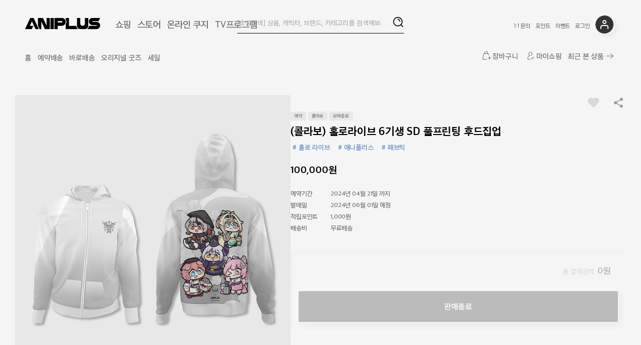

--- FILE ---
content_type: text/html; charset=utf-8
request_url: https://shop.aniplustv.com/item/13677
body_size: 8550
content:
<!DOCTYPE html><html lang="ko"><head><meta charSet="utf-8"/><meta property="og:image:alt" content="애니플러스 로고"/><meta property="og:image:width" content="800"/><meta property="og:image:height" content="400"/><meta name="viewport" content="width=device-width,initial-scale=1.0,user-scalable=no,maximum-scale=1.0,minimum-scale=1.0,target-densitydpi=medium-dpi"/><link rel="manifest" crossorigin="use-credentials" href="/manifest.json"/><meta name="apple-mobile-web-app-capable" content="yes"/><link rel="apple-touch-icon" sizes="192x192" href="https://shop.aniplustv.com/images/logo/shop_aniplus_192.png"/><link rel="apple-touch-icon" sizes="512x512" href="https://shop.aniplustv.com/images/logo/shop_aniplus_512.png"/><meta name="theme-color" content="#f5f5f5"/><meta name="apple-mobile-web-app-status-bar-style" content="default"/><link rel="icon" type="image/x-icon" href="/favicon.ico"/><link rel="shortcut icon" type="image/x-icon" href="/favicon.ico"/><script type="application/ld+json">{"@context":"http://schema.org","@type":"Organization","name":"ANIPLUS","url":"https://shop.aniplustv.com","logo":"https://shop.aniplustv.com/favicon","sameAs":["https://blog.naver.com/aniplus_shop","https://twitter.com/ANIPLUS_SHOP"]}</script><title>(콜라보) 홀로라이브 6기생 SD 풀프린팅 후드집업</title><meta name="robots" content="index,follow"/><meta name="description" content="가격: 100,000원 작품: 홀로 라이브 브랜드: 애니플러스 카테고리: 패브릭 "/><meta name="twitter:card" content="summary"/><meta name="twitter:site" content="shop.aniplustv.com"/><meta name="twitter:creator" content="@handle"/><meta property="og:title" content="(콜라보) 홀로라이브 6기생 SD 풀프린팅 후드집업"/><meta property="og:description" content="가격: 100,000원 작품: 홀로 라이브 브랜드: 애니플러스 카테고리: 패브릭 "/><meta property="og:url" content="https://shop.aniplustv.com/item/13677"/><meta property="og:type" content="website"/><meta property="og:image" content="https://ah9szoaj9w.ecn.cdn.ofs.kr/images/tvee-admin/shopping/shop_20240314111506.png"/><meta property="og:locale" content="ko_KR"/><meta property="og:site_name" content="ANIPLUS SHOP"/><link rel="canonical" href="https://shop.aniplustv.com/item/13677"/><meta name="keywords" content="홀로 라이브, 애니플러스, 패브릭"/><meta property="twitter:image" content="https://ah9szoaj9w.ecn.cdn.ofs.kr/images/tvee-admin/shopping/shop_20240314111506.png"/><meta name="twitter:title" content="(콜라보) 홀로라이브 6기생 SD 풀프린팅 후드집업"/><meta name="twitter:description" content="가격: 100,000원 작품: 홀로 라이브 브랜드: 애니플러스 카테고리: 패브릭 "/><meta name="twitter:domain" content="https://shop.aniplustv.com"/><meta name="next-head-count" content="33"/><script type="text/javascript" src="//wcs.naver.net/wcslog.js"></script><link data-next-font="" rel="preconnect" href="/" crossorigin="anonymous"/><link rel="preload" href="/_next/static/css/f7a1354049d90bc1.css" as="style"/><link rel="stylesheet" href="/_next/static/css/f7a1354049d90bc1.css" data-n-g=""/><link rel="preload" href="/_next/static/css/5b01c0c6dbd3fee3.css" as="style"/><link rel="stylesheet" href="/_next/static/css/5b01c0c6dbd3fee3.css" data-n-p=""/><noscript data-n-css=""></noscript><script defer="" nomodule="" src="/_next/static/chunks/polyfills-c67a75d1b6f99dc8.js"></script><script src="/_next/static/chunks/webpack-a8152f522ffbca5f.js" defer=""></script><script src="/_next/static/chunks/framework-9387e000915d7b64.js" defer=""></script><script src="/_next/static/chunks/main-6ef196312ef6206c.js" defer=""></script><script src="/_next/static/chunks/pages/_app-a68a56ef34644c3e.js" defer=""></script><script src="/_next/static/chunks/5263-16194a014a2707d0.js" defer=""></script><script src="/_next/static/chunks/5675-3fbbe10dd1f0aa16.js" defer=""></script><script src="/_next/static/chunks/7784-ab77727eb816265d.js" defer=""></script><script src="/_next/static/chunks/pages/item/%5BgoodSerial%5D-cc86656007798fb0.js" defer=""></script><script src="/_next/static/bVNzCXp3xwHC18osAcB5c/_buildManifest.js" defer=""></script><script src="/_next/static/bVNzCXp3xwHC18osAcB5c/_ssgManifest.js" defer=""></script></head><body><div id="__next"><div id="wrap"><header id="header" class=""><div class="col01"><a><div class="profile"></div></a><a href="https://shop.aniplustv.com"><h1></h1></a><ul class="nav" style="display:block"><li><a class="" href="/">쇼핑</a></li><li><a target="_blank" href="https://www.aniplustv.com/store">스토어</a></li><li><a target="_self" class="" href="/kuji">온라인 쿠지</a></li><li><a href="http://www.aniplustv.com/list#" target="_blank">TV프로그램</a></li></ul><ul class="nav_util"><li><a target="_self" href="/mypage/qna/write">1:1 문의</a></li><li><a href="https://www.aniplustv.com/ticket" target="_blank">포인트</a></li><li><a href="https://www.aniplustv.com/event" target="_blank">이벤트</a></li><li><a>로그인</a></li></ul></div><div class="col02"><div class="snav "><div class="snav_inner"><nav><ul><li class=""><a class="" href="/">홈</a></li><li class=""><a class="" href="/reserve">예약배송</a></li><li class=""><a class="" href="/stock">바로배송</a></li><li class=""><a class="" href="/original">오리지널 굿즈</a></li><li class=""><a class="" href="/discount">세일</a></li></ul></nav></div></div><div class="search_form"><legend class="blind">검색</legend><div class="search_input_box"><input name="keyword" type="text" title="[초성검색] 상품, 캐릭터, 브랜드, 카테고리를 검색해보세요" placeholder="[초성검색] 상품, 캐릭터, 브랜드, 카테고리를 검색해보세요" autoComplete="off" class="search_input" maxLength="100" style="background-color:transparent;width:100%" value=""/></div><button class="btn_search"><span class="blind">검색</span></button></div><ul class="mymenu"><li class="order "><a>장바구니</a></li><li class="my"><a>마이쇼핑</a></li><li class="show"><a>최근 본 상품</a></li></ul></div></header><section id="no_container" class="container"><div class="detailview" style="max-width:1400px;margin:auto;margin-top:40px"><div class="detail_top"><div class="detail_top_left"><div class="goods-thumbnail__wrapper"><img src="https://ah9szoaj9w.ecn.cdn.ofs.kr/images/tvee-admin/shopping/shop_20240314111506.png" alt="(콜라보) 홀로라이브 6기생 SD 풀프린팅 후드집업"/></div></div><div class="detail_top_right"><div class="detail_t_header"><div class="detail_t_btn"><div class="detail_t_btn_inner"><button class="btn_like "><div><svg width="30" height="31" viewBox="0 0 30 31" fill="none" xmlns="http://www.w3.org/2000/svg"><path d="M24.3749 16.215L14.9999 25.5L5.62489 16.215C5.00652 15.6133 4.51944 14.89 4.19432 14.0908C3.8692 13.2916 3.71309 12.4337 3.73581 11.5712C3.75853 10.7087 3.95959 9.86018 4.32633 9.07918C4.69308 8.29818 5.21756 7.60157 5.86675 7.03323C6.51593 6.46489 7.27577 6.03712 8.0984 5.77686C8.92103 5.5166 9.78865 5.42949 10.6466 5.52101C11.5046 5.61253 12.3343 5.8807 13.0835 6.30864C13.8327 6.73658 14.4852 7.31501 14.9999 8.00751C15.5168 7.32003 16.1701 6.74666 16.9188 6.32326C17.6675 5.89987 18.4955 5.63557 19.3511 5.54691C20.2066 5.45825 21.0712 5.54713 21.8909 5.808C22.7105 6.06886 23.4674 6.4961 24.1143 7.06296C24.7612 7.62982 25.2842 8.32411 25.6504 9.10237C26.0167 9.88063 26.2183 10.7261 26.2428 11.5859C26.2672 12.4457 26.114 13.3012 25.7926 14.0991C25.4711 14.8969 24.9885 15.6198 24.3749 16.2225"></path></svg></div></button><button class="btn_share ">공유하기</button><a class="btn_iqna"></a></div></div></div><div class="detail_t_cate"><span>예약</span><span>콜라보</span><span>판매종료</span></div><div class="detail_t_tit">(콜라보) 홀로라이브 6기생 SD 풀프린팅 후드집업</div><div class="detail_t_tag"><span style="cursor:pointer"># 홀로 라이브</span><span style="cursor:pointer"># 애니플러스</span><span style="cursor:pointer"># 패브릭</span></div><div class="detail_t_price"><span class="discount">100,000원</span></div><ul class="detail_t_info"><li><span class="tit">예약기간</span><span class="rcont">2024년 04월 21일<!-- --> 까지</span></li><li><span class="tit">발매일</span><span class="rcont">2024년 06월 01일<!-- --> 예정</span></li><li><span class="tit">적립포인트</span><span class="rcont">1,000<!-- -->원</span></li><li><span class="tit">배송비</span><span class="rcont">무료배송</span></li></ul><div class="detail_option" style="pointer-events:none;opacity:0.3"><div class="option_bx scroll" style="height:0px;max-height:150px"><ul></ul></div><div class="option_ftm"><span class="option_ftm_sum"><span class="txt">총 결제금액</span><span class="num">0원</span></span></div><div class="btn_area"><button class="btn_buy" style="width:100%;pointer-events:none">판매종료</button></div></div></div></div><ul class="detail_menu"><li><a>상품정보</a></li><li><a>배송/교환/반품</a></li><li><a><span> 1:1 상품문의</span><svg width="25" height="24" viewBox="0 0 25 24" fill="none" xmlns="http://www.w3.org/2000/svg"><path fill-rule="evenodd" clip-rule="evenodd" d="M17.3455 5.32369L19.0475 7.10178C19.8735 7.96474 19.8735 9.36821 19.0475 10.2322L10.8775 18.7679L4.6665 20.3477L6.1785 13.8593L14.3485 5.32369C15.1475 4.48682 16.5445 4.48578 17.3455 5.32369ZM9.32741 16.2221L10.6395 17.5929L16.2915 11.6889L12.9555 8.20265L7.3035 14.1077L8.62073 15.4838L11.8132 12.1527C12.0085 11.949 12.3251 11.949 12.5203 12.1528C12.7156 12.3565 12.7156 12.6869 12.5203 12.8906L9.32741 16.2221ZM16.9725 10.9773L18.3665 9.52056C18.8165 9.04995 18.8165 8.283 18.3665 7.81239L16.6645 6.0343C16.2275 5.5783 15.4675 5.57934 15.0305 6.0343L13.6365 7.491L16.9725 10.9773ZM6.0925 18.8597L9.6615 17.9936L6.9205 15.1293L6.0925 18.8597Z" fill="#666666"></path></svg></a></li></ul><div class="detail_noti"><div class="noti_tit">주문 전 유의사항</div><div class="noti_desc">오프라인 매장과 동시 판매되는 상품의 경우, 결제 완료 후 또는 입고 확정 이후에도 품절/결품이 발생될 수 있으며, 재고 확인으로 인한 발송 지연도 있을 수 있습니다.<br/>결제 완료 이후 품절/결품이 발생한 경우, 고객님께 문자 서비스를 통해 품절/결품 안내를 드리고 있습니다. 품절/결품의 안내 후 결제의 주문과 취소가 진행되는 점 참고 부탁드립니다.</div></div><div class="detail_cont" id="detail_menu01"><h2>상품 정보</h2><ul class="detail_info01"><li class="col"><span class="tit">출시일</span><span class="rcont">2024년 06월 01일</span></li><li class="col"><span class="tit">정가</span><span class="rcont">100,000<!-- -->원</span></li><li class="col"><span class="tit">예약기간</span><span class="rcont">2024년 04월 21일<!-- -->까지</span></li><li class="col"><span class="tit">예약취소</span><span class="rcont">2024년 04월 21일까지</span></li><li class="col"><span class="tit">상품명</span><span class="rcont">(콜라보) 홀로라이브 6기생 SD 풀프린팅 후드집업</span></li><li><span class="tit">작품명</span><span class="rcont"><a href="/search?keyword=%ED%99%80%EB%A1%9C%20%EB%9D%BC%EC%9D%B4%EB%B8%8C"><span class="emp">#<!-- -->홀로 라이브</span></a></span></li><li><span class="tit">브랜드</span><span class="rcont"><a href="/search?keyword=%EC%95%A0%EB%8B%88%ED%94%8C%EB%9F%AC%EC%8A%A4"><span class="emp">#<!-- -->애니플러스</span></a></span></li><li><span class="tit">카테고리</span><span class="rcont"><a href="/search?keyword=%ED%8C%A8%EB%B8%8C%EB%A6%AD"><span class="emp">#<!-- -->패브릭</span></a></span></li><li><span class="tit">상품상세</span><span class="rcont"><div class="explain"><p>상품 사이즈: Free 사이즈</p><p><br>※홀로라이브 6기생 콜라보 카페 굿즈</p><p>온라인 예약 기간: 3월 14일(목)~4월 21일(일)</p><p>(예약 마감일 자정 즈음 접속자 증가로</p><p>결제에 오류가 발생할 수 있어,</p><p>사용자 혼잡 시간대를 피해주시길 바랍니다.)</p><p><br></p><p>※홀로라이브 6기생 콜라보 상품은</p><p>5월 말 ~ 6월 초 배송 예정에 있는</p><p>"예약 구매" 상품인 점 참고를 부탁드립니다.</p><p><br></p><p>※ <strong>구매 특전 안내사항</strong>입니다.</p><p>- 홀로라이브 6기생 콜라보 카페 굿즈를 예약 구매해주신 고객님들께</p><p><strong>&lt;리무버블 스티커&gt; 10종 중 랜덤 1종</strong>이 증정됩니다. (선택 수령이 불가합니다.)</p><p>- 상품 구매 특전은 5월 말 ~ 6월 초 배송 시 함께 발송됩니다.</p><p>- 상품 구매 특전은 구매 금액에 따라 추가 증정됩니다.</p><p>(예: 10만원 이상 구매 시 스티커 2장 증정)</p><p>- 굿즈 구매 특전 제공을 위한 금액의 경우 "주문번호"를 기준으로 책정됩니다.</p><p>두 개 이상의 주문번호에 대한 구매 금액 합산 및 특전 제공이 불가하오니</p><p>쇼핑에 참고를 부탁드립니다.</p><p>감사합니다.</p><br><p>▼구매 특전 상세 이미지</p><p><a target="_blank" rel="noopener noreferrer nofollow" href="https://twitter.com/ANIPLUS_SHOP/status/1760952680804209060">https://twitter.com/ANIPLUS_SHOP/status/1760952680804209060</a></p></div></span></li></ul><div class="detail-image__container" style="height:1600px;overflow:hidden"><div class="item-title"><span>(콜라보) 홀로라이브 6기생 SD 풀프린팅 후드집업</span></div><div class="image-list"><img src="https://ah9szoaj9w.ecn.cdn.ofs.kr/images/tvee-admin/shopping/shop_20240314111506.png" alt="(콜라보) 홀로라이브 6기생 SD 풀프린팅 후드집업"/></div><div class="expand-button__container"><button class="expand-button"><span>상품정보 더보기</span><svg width="25" height="24" viewBox="0 0 25 24" fill="none" xmlns="http://www.w3.org/2000/svg"><path fill-rule="evenodd" clip-rule="evenodd" d="M8.1965 10.1464C8.39176 9.95118 8.70834 9.95118 8.9036 10.1464L12.549 13.7982L16.2003 10.1464C16.3956 9.95118 16.7121 9.95118 16.9074 10.1464C17.1027 10.3417 17.1027 10.6583 16.9074 10.8536L12.549 15.2124L8.1965 10.8536C8.00123 10.6583 8.00123 10.3417 8.1965 10.1464Z" fill="#000624"></path></svg></button></div></div></div><div class="detail_cont" id="detail_menu02"><h2>배송/교환/반품</h2><div class="detail_info03"><dl><dt>배송정보</dt><dd><ul><li>발송 시기는 예고 없이 변경될 수 있습니다.</li><li>수입 상품의 경우 상단의 발매 예정일은 수입국가 기준 발매 예정일이며, 국내 발송은 현지 사정에 따라 다소 늦어질 수 있습니다. 양해를 부탁 드립니다.</li><li>국내 상품의 경우 상단의 발매 예정일은 국내 배송 시작 예정일이며, 배송 및 물품 제작 사정에 따라 다소 늦어질 수 있습니다. 양해를 부탁 드립니다.</li><li>예약상품의 배송 기간은 발매월로부터 1개월 ~ 최대 3개월 정도 소요될 수 있습니다.</li><li>예약 수입 상품의 경우 수입 거래처의 발송 일정 및 통관 문제로 기존의 일정보다 지연될 수 있습니다.</li><li>운송장 번호는 &quot;마이 쇼핑 - 주문 번호 - 배송 정보&quot;에서 확인하실 수 있습니다.</li></ul></dd></dl><dl><dt>교환</dt><dd><ul><li>상품을 수령하신 후 곧바로 상품의 상태를 확인해 주시길 바랍니다.</li><li>배송이 완료된 날로부터 7일 이내, 상품 본체에 명백한 하자가 있을 경우에만 교환이 가능합니다.</li><li>상품에 하자가 있는 경우 상품의 1:1 문의 혹은 애니플러스 고객센터 이메일(webmaster@aniplustv.com)로 하자를 인증할 수 있는 사진 혹은 영상과 고객님의 아이디, 주문 번호를 전달해주셔야 합니다.</li><li>교환이 불가한 경우 (두 번 이상의 교환, 교환 수량의 소진 등) 환불 조치가 이루어집니다.</li><li>상품의 하자에 대한 기준이 각 품목별로 상이하오니 &quot;1:1 상품 문의&quot;를 통하여 문의를 주시길 바랍니다.</li><li>미세한 기스, 눌림, 벗겨짐 등의 하자는 교환 사유에 해당하지 않습니다.</li></ul></dd></dl><dl><dt>반품 및<!-- --> 환불</dt><dd><ul><li>배송이 완료된 날로부터 7일 이내, 단순 개봉(박스 및 상품 본체에 손상이 없는 경우)에 한해 구매하신 상품의 1:1 문의를 통해 반품을 신청할 수 있습니다.</li><li>반품을 희망하시는 경우 본품 훼손 및 사용 유무의 확인이 필요합니다. 구매하신 상품의 1:1 문의를 통해 상품의 전면, 후면, 측면의 사진을 전달해주시면 담당 부서 확인 후 반품 가능 여부를 답변드립니다.</li><li>배송이 완료된 날로부터 7일 이내에 소비자에게 책임이 있는 사유로 상품이 멸실 혹은 훼손된 경우 반품이 불가합니다.</li><li>반품은 변심에 따른 사항으로 배송비를 포함한 반품에 소요되는 비용은 소비자가 부담합니다.</li><li>반품 시 고객님께서 택배를 접수해주셔야 하며 발송 주소지 정보는 &quot;1:1 상품 문의&quot;를 통하여 문의를 주시길 바랍니다.</li><li>반품 시 포장 박스 겉면에 필히 주문하신 고객님의 성함, 전화번호, 애니플러스 아이디를 기재해주셔야 하며 미기재 시 반품에 시간이 소요될 수 있습니다.</li><li>미세한 기스, 눌림, 벗겨짐 등은 하자에 해당하지 않습니다.</li></ul></dd></dl><dl><dt>취소 및<!-- --> 환불</dt><dd><ul><li>해당 상품은 예약/취소 기간이 존재합니다.</li><li>예약 상품은 구매 후 7일 이내에는 전액 환불이 가능합니다. (단, 예약/취소 기간이 끝난 이후에는 결제 시점과 상관없이 20%의 위약금이 적용됩니다.)</li><li>예약/취소 기간 내에 상품을 취소하실 경우 결제 수단에 따라 10%의 위약금이 발생될 수 있습니다.</li><li>예약/취소 기간 이후 상품을 취소하실 경우 총 20%의 위약금이 부과됩니다.</li><li>배송이 시작되기 전에 한하여 주문의 취소가 가능합니다.</li><li>배송이 시작된 후의 주문 취소는 불가능하며 반품을 통하여 주문의 취소가 가능합니다.</li><li>반품 처리 시 총 20%의 위약금을 제외한 가격이 환불됩니다.</li></ul></dd></dl><dl><dt>예약상품<!-- --> 발송</dt><dd><ul><li>구매자의 잘못된 배송 정보 기입으로 발생되는 배송 문제에 대해서는 당사에서 책임지지 않습니다.</li><li>발송 문자(운송장번호) 이후 한 달이 경과한 분실 및 미수령 건에 대해서는 당사에서 책임지지 않습니다.</li><li>여러 상품을 결제 후 개별 상품의 배송지를 추가로 변경하실 경우 추가로 배송비가 발생하는 점 참고 부탁드립니다.</li><li>5만원 미만의 예약, 바로 배송 상품의 경우 발매일이 다를 경우 품목 당 배송비가 부과됩니다.</li><li>발매일 및 출고 일자가 상이한 경우 “합배송”이 불가능합니다.</li></ul></dd></dl><dl><dt>굿스마일<!-- -->컴퍼니</dt><dd><ul><li>굿스마일컴퍼니 계열사 제품을 구매하셨다면 반드시 개봉 전에 제품 파손 및 파츠 유무의 확인을 부탁드립니다.</li><li>굿스마일컴퍼니 정책 상 개봉한 상품은 굿스마일컴퍼니 소비자 지원센터에 직접 접수를 하셔야 A/S지원을 받으실 수 있습니다.</li><li>상품을 개봉하시면 어떠한 경우에도 판매처(애니플러스)에서의 A/S지원은 불가능합니다.</li></ul></dd></dl></div></div><div class="detail_cont" id="detail_menu03"><div class="btn_qna"><a>1:1 상품 문의</a></div></div></div><div class="detail_product"><div></div><div></div></div></section><div class="bottom-button-container"></div><footer id="footer"><div class="foot_sec01"></div><div class="foot_sec02"><div class="foot_logo"><span class="blind">ANIPLUS</span></div><div class="foot_menu"><ul class="foot_menu_col2"><li><a target="_self" href="/mypage/qna/write">1:1 문의</a></li><li class="hide"><a>포인트</a></li><li class="hide"><a>이벤트</a></li></ul><ul class="foot_menu_col1"><li class="hide"><a href="https://company.aniplustv.com/" target="_blank">회사소개</a></li><li><a target="_blank" href="https://company.aniplustv.com/contact">광고/제휴문의</a></li><li><a target="_self" href="/term/service">이용약관</a></li></ul></div><div class="foot_cust"><div class="tel">T. 070-7162-7013</div><div class="cus">10:00 ~ 18:00 주말/공휴일 휴무<br/>점심시간 : 12:30~ 13:30</div></div><div class="foot_sns"><a class="instagram" target="_blank" href="https://www.instagram.com/aniplusasia/"></a><a class="youtube" target="_blank" href="https://www.youtube.com/user/ANIPLUSINC"></a><a class="x" target="_blank" href="https://twitter.com/ANIPLUS_SHOP"></a><a class="naver" target="_blank" href="https://blog.naver.com/aniplus_shop"></a></div><div class="foot_info"><p>상호 : 주식회사 애니플러스 ㅣ 대표이사 : 전승택 ㅣ 개인정보관리책임자 : 손혜환</p><p> 주소 : 서울 영등포구 국제금융로 10 Three IFC 28층</p><p>사업자등록번호 : 318-81-09181 ㅣ 통신판매업신고번호 : 제 2020-서울영등포-2089 호 ㅣ webmaster@aniplustv.com</p></div><p class="foot_copy">Copyright (c) 2023 ANIPLUS INC. All rights reserved</p></div></footer></div></div><script id="__NEXT_DATA__" type="application/json">{"props":{"pageProps":{"dehydratedState":{"mutations":[],"queries":[{"dehydratedAt":1768914012973,"state":{"data":{"goodSerial":13677,"goodTitle":"(콜라보) 홀로라이브 6기생 SD 풀프린팅 후드집업","goodsType":"C","price":100000,"dcPrice":100000,"dcRate":0,"saveCash":1000,"saleType":"A","saleStart":"2024-03-14T00:00:00.000Z","saleEnd":"2024-04-21T00:00:00.000Z","openday":"2024-06-01","img":"shop_20240314111506.png","album":"\u003cp\u003e상품 사이즈: Free 사이즈\u003c/p\u003e\u003cp\u003e\u003cbr\u003e※홀로라이브 6기생 콜라보 카페 굿즈\u003c/p\u003e\u003cp\u003e온라인 예약 기간: 3월 14일(목)~4월 21일(일)\u003c/p\u003e\u003cp\u003e(예약 마감일 자정 즈음 접속자 증가로\u003c/p\u003e\u003cp\u003e결제에 오류가 발생할 수 있어,\u003c/p\u003e\u003cp\u003e사용자 혼잡 시간대를 피해주시길 바랍니다.)\u003c/p\u003e\u003cp\u003e\u003cbr\u003e\u003c/p\u003e\u003cp\u003e※홀로라이브 6기생 콜라보 상품은\u003c/p\u003e\u003cp\u003e5월 말 ~ 6월 초 배송 예정에 있는\u003c/p\u003e\u003cp\u003e\"예약 구매\" 상품인 점 참고를 부탁드립니다.\u003c/p\u003e\u003cp\u003e\u003cbr\u003e\u003c/p\u003e\u003cp\u003e※ \u003cstrong\u003e구매 특전 안내사항\u003c/strong\u003e입니다.\u003c/p\u003e\u003cp\u003e- 홀로라이브 6기생 콜라보 카페 굿즈를 예약 구매해주신 고객님들께\u003c/p\u003e\u003cp\u003e\u003cstrong\u003e\u0026lt;리무버블 스티커\u0026gt; 10종 중 랜덤 1종\u003c/strong\u003e이 증정됩니다. (선택 수령이 불가합니다.)\u003c/p\u003e\u003cp\u003e- 상품 구매 특전은 5월 말 ~ 6월 초 배송 시 함께 발송됩니다.\u003c/p\u003e\u003cp\u003e- 상품 구매 특전은 구매 금액에 따라 추가 증정됩니다.\u003c/p\u003e\u003cp\u003e(예: 10만원 이상 구매 시 스티커 2장 증정)\u003c/p\u003e\u003cp\u003e- 굿즈 구매 특전 제공을 위한 금액의 경우 \"주문번호\"를 기준으로 책정됩니다.\u003c/p\u003e\u003cp\u003e두 개 이상의 주문번호에 대한 구매 금액 합산 및 특전 제공이 불가하오니\u003c/p\u003e\u003cp\u003e쇼핑에 참고를 부탁드립니다.\u003c/p\u003e\u003cp\u003e감사합니다.\u003c/p\u003e\u003cbr\u003e\u003cp\u003e▼구매 특전 상세 이미지\u003c/p\u003e\u003cp\u003e\u003ca target=\"_blank\" rel=\"noopener noreferrer nofollow\" href=\"https://twitter.com/ANIPLUS_SHOP/status/1760952680804209060\"\u003ehttps://twitter.com/ANIPLUS_SHOP/status/1760952680804209060\u003c/a\u003e\u003c/p\u003e","titleTags":"홀로 라이브","categoryTags":"패브릭","seriesTags":"","brandTags":"애니플러스","characterTags":"","sameTitleTagsGoodsCount":null,"sameTitleTagsGoodsImg":null,"limitCount":1000,"saleCount":9,"soldout":"N","cpp":0,"isNew":0,"isLast":1,"saleActive":0,"active":true,"isForAdult":false,"groupCode":null,"groupName":null,"groupImg":null,"optionName":null,"groupMinPrice":0,"groupMaxPrice":0,"wishCount":0,"notice":null,"deliveryPrice":0,"isShowAlert":true},"dataUpdateCount":1,"dataUpdatedAt":1768914012942,"error":null,"errorUpdateCount":0,"errorUpdatedAt":0,"fetchFailureCount":0,"fetchFailureReason":null,"fetchMeta":null,"isInvalidated":false,"status":"success","fetchStatus":"idle"},"queryKey":["item",{"goodSerial":13677}],"queryHash":"[\"item\",{\"goodSerial\":13677}]"},{"dehydratedAt":1768914012973,"state":{"data":{"list":[]},"dataUpdateCount":1,"dataUpdatedAt":1768914012973,"error":null,"errorUpdateCount":0,"errorUpdatedAt":0,"fetchFailureCount":0,"fetchFailureReason":null,"fetchMeta":null,"isInvalidated":false,"status":"success","fetchStatus":"idle"},"queryKey":["item-image-list",{"goodSerial":13677}],"queryHash":"[\"item-image-list\",{\"goodSerial\":13677}]"}]},"goodSerial":13677},"__N_SSG":true},"page":"/item/[goodSerial]","query":{"goodSerial":"13677"},"buildId":"bVNzCXp3xwHC18osAcB5c","isFallback":false,"isExperimentalCompile":false,"gsp":true,"scriptLoader":[{"id":"gtag-init-naver","strategy":"afterInteractive","dangerouslySetInnerHTML":{"__html":"\n              if (!wcs_add) var wcs_add = {};\n              wcs_add[\"wa\"] = \"2b3063967e56e0\";\n              if (window.wcs) {\n                wcs_do();\n              }\n          "}},{"strategy":"afterInteractive","dangerouslySetInnerHTML":{"__html":"\n                    if(window.wcs) {\n                      if (!wcs_add) var wcs_add = {};\n      \t\t            wcs_add[\"wa\"] = \"s_3a5a225ac225\";\n\n                      wcs.inflow(\"aniplustv.com\");\n                      wcs_do();\n                    }\n                  "}}]}</script></body></html>

--- FILE ---
content_type: text/html; charset=utf-8
request_url: https://shop.aniplustv.com/
body_size: 22008
content:
<!DOCTYPE html><html lang="ko"><head><meta charSet="utf-8"/><title>ANIPLUS SHOP - 애니플러스샵</title><meta name="robots" content="index,follow"/><meta name="description" content="홀로라이브, 뱅드림, 러브라이브 등 애니플러스의 콜라보 카페 굿즈, 자체 굿즈 외에 다양한 일본 애니메이션, 게임 굿즈를 만나보실 수 있습니다."/><meta name="twitter:card" content="summary"/><meta name="twitter:site" content="shop.aniplustv.com"/><meta name="twitter:creator" content="@handle"/><meta property="og:title" content="ANIPLUS SHOP - 애니플러스샵"/><meta property="og:description" content="홀로라이브, 뱅드림, 러브라이브 등 애니플러스의 콜라보 카페 굿즈, 자체 굿즈 외에 다양한 일본 애니메이션, 게임 굿즈를 만나보실 수 있습니다."/><meta property="og:url" content="shop.aniplustv.com"/><meta property="og:type" content="website"/><meta property="og:image" content="https://shop.aniplustv.com/images/common/shop_aniplus.png"/><meta property="og:image:alt" content="애니플러스 로고"/><meta property="og:image:width" content="800"/><meta property="og:image:height" content="400"/><meta property="og:site_name" content="ANIPLUS SHOP"/><meta name="keywords" content="홀로라이브, 뱅드림, 러브라이브 등 애니플러스의 콜라보 카페 굿즈, 자체 굿즈, 일본 애니메이션, 게임 굿즈 판매"/><meta name="viewport" content="width=device-width,initial-scale=1.0,user-scalable=no,maximum-scale=1.0,minimum-scale=1.0,target-densitydpi=medium-dpi"/><link rel="manifest" crossorigin="use-credentials" href="/manifest.json"/><meta name="apple-mobile-web-app-capable" content="yes"/><link rel="apple-touch-icon" sizes="192x192" href="https://shop.aniplustv.com/images/logo/shop_aniplus_192.png"/><link rel="apple-touch-icon" sizes="512x512" href="https://shop.aniplustv.com/images/logo/shop_aniplus_512.png"/><meta name="theme-color" content="#f5f5f5"/><meta name="apple-mobile-web-app-status-bar-style" content="default"/><link rel="icon" type="image/x-icon" href="/favicon.ico"/><link rel="shortcut icon" type="image/x-icon" href="/favicon.ico"/><script type="application/ld+json">{"@context":"http://schema.org","@type":"Organization","name":"ANIPLUS","url":"https://shop.aniplustv.com","logo":"https://shop.aniplustv.com/favicon","sameAs":["https://blog.naver.com/aniplus_shop","https://twitter.com/ANIPLUS_SHOP"]}</script><meta name="next-head-count" content="27"/><script type="text/javascript" src="//wcs.naver.net/wcslog.js"></script><link data-next-font="" rel="preconnect" href="/" crossorigin="anonymous"/><link rel="preload" href="/_next/static/css/f7a1354049d90bc1.css" as="style"/><link rel="stylesheet" href="/_next/static/css/f7a1354049d90bc1.css" data-n-g=""/><link rel="preload" href="/_next/static/css/5b01c0c6dbd3fee3.css" as="style"/><link rel="stylesheet" href="/_next/static/css/5b01c0c6dbd3fee3.css" data-n-p=""/><noscript data-n-css=""></noscript><script defer="" nomodule="" src="/_next/static/chunks/polyfills-c67a75d1b6f99dc8.js"></script><script src="/_next/static/chunks/webpack-a8152f522ffbca5f.js" defer=""></script><script src="/_next/static/chunks/framework-9387e000915d7b64.js" defer=""></script><script src="/_next/static/chunks/main-6ef196312ef6206c.js" defer=""></script><script src="/_next/static/chunks/pages/_app-a68a56ef34644c3e.js" defer=""></script><script src="/_next/static/chunks/7784-ab77727eb816265d.js" defer=""></script><script src="/_next/static/chunks/pages/index-706a1b6f774c6522.js" defer=""></script><script src="/_next/static/bVNzCXp3xwHC18osAcB5c/_buildManifest.js" defer=""></script><script src="/_next/static/bVNzCXp3xwHC18osAcB5c/_ssgManifest.js" defer=""></script></head><body><div id="__next"><div id="wrap"><header id="header" class=""><div class="col01"><a><div class="profile"></div></a><a href="https://shop.aniplustv.com"><h1></h1></a><ul class="nav" style="display:block"><li><a class="active" href="/">쇼핑</a></li><li><a target="_blank" href="https://www.aniplustv.com/store">스토어</a></li><li><a target="_self" class="" href="/kuji">온라인 쿠지</a></li><li><a href="http://www.aniplustv.com/list#" target="_blank">TV프로그램</a></li></ul><ul class="nav_util"><li><a target="_self" href="/mypage/qna/write">1:1 문의</a></li><li><a href="https://www.aniplustv.com/ticket" target="_blank">포인트</a></li><li><a href="https://www.aniplustv.com/event" target="_blank">이벤트</a></li><li><a>로그인</a></li></ul></div><div class="col02"><div class="snav "><div class="snav_inner"><nav><ul><li class="check"><a class="active" href="/">홈</a></li><li class=""><a class="" href="/reserve">예약배송</a></li><li class=""><a class="" href="/stock">바로배송</a></li><li class=""><a class="" href="/original">오리지널 굿즈</a></li><li class=""><a class="" href="/discount">세일</a></li></ul></nav></div></div><div class="search_form"><legend class="blind">검색</legend><div class="search_input_box"><input name="keyword" type="text" title="[초성검색] 상품, 캐릭터, 브랜드, 카테고리를 검색해보세요" placeholder="[초성검색] 상품, 캐릭터, 브랜드, 카테고리를 검색해보세요" autoComplete="off" class="search_input" maxLength="100" style="background-color:transparent;width:100%" value=""/></div><button class="btn_search"><span class="blind">검색</span></button></div><ul class="mymenu"><li class="order "><a>장바구니</a></li><li class="my"><a>마이쇼핑</a></li><li class="show"><a>최근 본 상품</a></li></ul></div></header><section id="m_container" class="container"><div class="m_top_visual_wp"><div class="relative"><div class="swiper m_top_visual"><div class="swiper-wrapper"><div class="swiper-slide"><a target="_self" style="display:contents" href="https://shop.aniplustv.com/exhibition/462"><div class="banner-item " style="background-color:#082955"><div class="text-area"><span class="badge" style="color:#fff">콜라보 굿즈</span><div class="title" style="color:#fff">블루 록 2기 콜라보 굿즈를
온라인샵에서 만나보세요!</div><span class="subtitle" style="color:#fff">온라인샵 판매 개시!</span></div><div class="img-area"></div></div></a></div><div class="swiper-slide"><a target="_self" style="display:contents" href="https://shop.aniplustv.com/exhibition/458"><div class="banner-item " style="background-color:#92ece7"><div class="text-area"><span class="badge" style="color:#fff">콜라보 굿즈</span><div class="title" style="color:#fff">&lt;명일방주&gt; 콜라보 상품을
온라인에서도 만나보세요!</div><span class="subtitle" style="color:#fff"></span></div><div class="img-area"></div></div></a></div><div class="swiper-slide"><a target="_self" style="display:contents" href="https://shop.aniplustv.com/exhibition/459"><div class="banner-item " style="background-color:#b594d0"><div class="text-area"><span class="badge" style="color:#fff">콜라보 카페</span><div class="title" style="color:#fff">이번 생은 우주대스타
콜라보 상품을
온라인에서도 만나보세요!</div><span class="subtitle" style="color:#fff">2만원, 5만원 구매 특전 증정!</span></div><div class="img-area"></div></div></a></div><div class="swiper-slide"><a target="_self" style="display:contents" href="https://shop.aniplustv.com/exhibition/457"><div class="banner-item " style="background-color:#c3cfea"><div class="text-area"><span class="badge" style="color:#fff">콜라보 굿즈</span><div class="title" style="color:#fff">&lt;미츄&gt; 콜라보 상품을
온라인샵에서 만나보세요!</div><span class="subtitle" style="color:#fff">온라인샵 판매 개시!</span></div><div class="img-area"></div></div></a></div><div class="swiper-slide"><a target="_self" style="display:contents" href="https://shop.aniplustv.com/exhibition/456"><div class="banner-item " style="background-color:#FFEDC3"><div class="text-area"><span class="badge" style="color:#fff">오리지널 굿즈</span><div class="title" style="color:#fff">애니메이션 &lt;집이 없어&gt; 굿즈 등장!</div><span class="subtitle" style="color:#fff">&quot;그게 우리 집이었어&quot; / 2만원 구매 특전 [엽서] 증정!</span></div><div class="img-area"></div></div></a></div><div class="swiper-slide"><a target="_self" style="display:contents" href="https://shop.aniplustv.com/exhibition/453"><div class="banner-item " style="background-color:#7038ba"><div class="text-area"><span class="badge" style="color:#fff">콜라보 굿즈</span><div class="title" style="color:#fff">세븐나이츠 키우기 콜라보</div><span class="subtitle" style="color:#fff">2만원 구매 특전 [사황, (구)사황 투명 포토카드] 증정!</span></div><div class="img-area"></div></div></a></div><div class="swiper-slide"><a target="_self" style="display:contents" href="https://shop.aniplustv.com/search?keyword=%EB%82%98+%ED%98%BC%EC%9E%90%EB%A7%8C+%EB%A0%88%EB%B2%A8%EC%97%85"><div class="banner-item " style="background-color:#0c090f"><div class="text-area"><span class="badge" style="color:#fff">콜라보 굿즈</span><div class="title" style="color:#fff">&lt;나 혼자만 레벨업: 어라이즈&gt; </div><span class="subtitle" style="color:#fff">3만원 구매 특전 [사각 코스터] 증정!</span></div><div class="img-area"></div></div></a></div><div class="swiper-slide"><a target="_self" style="display:contents" href="https://shop.aniplustv.com/discount"><div class="banner-item " style="background-color:#ffcce0"><div class="text-area"><span class="badge" style="color:#fff">할인 이벤트</span><div class="title" style="color:#fff">온라인샵 단독 상시 할인 오픈!</div><span class="subtitle" style="color:#fff">(~최대 80%)</span></div><div class="img-area"></div></div></a></div></div><div id="banner-swiper-pagination-main-page" class="swiper-pagination"></div></div><div id="banner-swiper-button-next-main-page" class="swiper-button-next"></div><div id="banner-swiper-button-prev-main-page" class="swiper-button-prev"></div></div></div><div class="m_new_product"><div class="product_title"><h2><a href="/reserve"><span>새로운 예약 상품</span><span class="icon"><svg xmlns="http://www.w3.org/2000/svg" width="25" height="24" viewBox="0 0 25 24" fill="none"><path fill-rule="evenodd" clip-rule="evenodd" d="M8.32084 4.00004C8.61381 3.70723 9.08869 3.70736 9.3815 4.00033L17.3763 12L9.38048 19.9997C9.08767 20.2927 8.6128 20.2929 8.31982 20C8.02685 19.7072 8.02672 19.2324 8.31953 18.9394L15.2556 12L8.32054 5.0607C8.02773 4.76773 8.02786 4.29285 8.32084 4.00004Z" fill="#333333"></path></svg></span></a></h2></div><div class="product_tab"><ul><li><a class="active">전체</a></li><li><a class="">클리어파일</a></li><li><a class="">문구</a></li><li><a class="">액세서리</a></li><li><a class="">뱃지</a></li><li><a class="">아크릴 굿즈</a></li></ul></div><div class="product_swiper_wp"><div class="swiper product_swiper"><div class="swiper-wrapper"><div class="swiper-slide"><div class="goods-card "><div class="top" style="position:relative;border-radius:10px;overflow:hidden"><a href="/item/21016"><img class="image" src="https://ah9szoaj9w.ecn.cdn.ofs.kr/images/tvee-admin/shopping/shop_20260119212440.png" alt="[흑집사 -녹색의 마녀 편-] A4 클리어 파일 세트 시엘 팬텀하이브 &amp; 또 한 명의 시엘 팬텀하이브 (심층 심리 세계)"/></a></div><div class="content"><a href="/item/21016"><span class="rcont"><div class="tit">[흑집사 -녹색의 마녀 편-] A4 클리어 파일 세트 시엘 팬텀하이브 &amp; 또 한 명의 시엘 팬텀하이브 (심층 심리 세계)</div><span class="price"><span class="discount">7,000원</span></span><span class="tag" style="cursor:default"><span>예약</span><span>신상품</span></span></span></a></div></div></div><div class="swiper-slide"><div class="goods-card "><div class="top" style="position:relative;border-radius:10px;overflow:hidden"><a href="/item/21015"><img class="image" src="https://ah9szoaj9w.ecn.cdn.ofs.kr/images/tvee-admin/shopping/shop_20260119212450.png" alt="[흑집사 -녹색의 마녀 편-] A4 클리어 파일 세트 세바스찬 미카엘리스 &amp; 시엘 팬텀하이브"/></a></div><div class="content"><a href="/item/21015"><span class="rcont"><div class="tit">[흑집사 -녹색의 마녀 편-] A4 클리어 파일 세트 세바스찬 미카엘리스 &amp; 시엘 팬텀하이브</div><span class="price"><span class="discount">7,000원</span></span><span class="tag" style="cursor:default"><span>예약</span><span>신상품</span></span></span></a></div></div></div><div class="swiper-slide"><div class="goods-card "><div class="top" style="position:relative;border-radius:10px;overflow:hidden"><a href="/item/21014"><img class="image" src="https://ah9szoaj9w.ecn.cdn.ofs.kr/images/tvee-admin/shopping/shop_20260119212506.png" alt="[흑집사 -녹색의 마녀 편-] 다이컷 스티커 세트 시엘 팬텀하이브 &amp; 또 한 명의 시엘 팬텀하이브 (심층 심리 세계)"/></a></div><div class="content"><a href="/item/21014"><span class="rcont"><div class="tit">[흑집사 -녹색의 마녀 편-] 다이컷 스티커 세트 시엘 팬텀하이브 &amp; 또 한 명의 시엘 팬텀하이브 (심층 심리 세계)</div><span class="price"><span class="discount">10,000원</span></span><span class="tag" style="cursor:default"><span>예약</span><span>신상품</span></span></span></a></div></div></div><div class="swiper-slide"><div class="goods-card "><div class="top" style="position:relative;border-radius:10px;overflow:hidden"><a href="/item/21013"><img class="image" src="https://ah9szoaj9w.ecn.cdn.ofs.kr/images/tvee-admin/shopping/shop_20260119212518.png" alt="[흑집사 -녹색의 마녀 편-] 다이컷 스티커 세트 세바스찬 미카엘리스 &amp; 시엘 팬텀하이브"/></a></div><div class="content"><a href="/item/21013"><span class="rcont"><div class="tit">[흑집사 -녹색의 마녀 편-] 다이컷 스티커 세트 세바스찬 미카엘리스 &amp; 시엘 팬텀하이브</div><span class="price"><span class="discount">10,000원</span></span><span class="tag" style="cursor:default"><span>예약</span><span>신상품</span></span></span></a></div></div></div><div class="swiper-slide"><div class="goods-card "><div class="top" style="position:relative;border-radius:10px;overflow:hidden"><a href="/item/21012"><img class="image" src="https://ah9szoaj9w.ecn.cdn.ofs.kr/images/tvee-admin/shopping/shop_20260119212529.png" alt="[흑집사 -녹색의 마녀 편-] 슬라이드 미러 참 시엘 팬텀하이브 &amp; 또 한 명의 시엘 팬텀하이브 (심층 심리 세계)"/></a></div><div class="content"><a href="/item/21012"><span class="rcont"><div class="tit">[흑집사 -녹색의 마녀 편-] 슬라이드 미러 참 시엘 팬텀하이브 &amp; 또 한 명의 시엘 팬텀하이브 (심층 심리 세계)</div><span class="price"><span class="discount">17,000원</span></span><span class="tag" style="cursor:default"><span>예약</span><span>신상품</span></span></span></a></div></div></div><div class="swiper-slide"><div class="goods-card "><div class="top" style="position:relative;border-radius:10px;overflow:hidden"><a href="/item/21011"><img class="image" src="https://ah9szoaj9w.ecn.cdn.ofs.kr/images/tvee-admin/shopping/shop_20260119212535.png" alt="[흑집사 -녹색의 마녀 편-] 슬라이드 미러 참 세바스찬 미카엘리스 &amp; 시엘 팬텀하이브"/></a></div><div class="content"><a href="/item/21011"><span class="rcont"><div class="tit">[흑집사 -녹색의 마녀 편-] 슬라이드 미러 참 세바스찬 미카엘리스 &amp; 시엘 팬텀하이브</div><span class="price"><span class="discount">17,000원</span></span><span class="tag" style="cursor:default"><span>예약</span><span>신상품</span></span></span></a></div></div></div><div class="swiper-slide"><div class="goods-card "><div class="top" style="position:relative;border-radius:10px;overflow:hidden"><a href="/item/21010"><img class="image" src="https://ah9szoaj9w.ecn.cdn.ofs.kr/images/tvee-admin/shopping/shop_20260119212602.png" alt="[흑집사 -녹색의 마녀 편-] 빅 캔 뱃지 시엘 팬텀하이브 &amp; 또 한 명의 시엘 팬텀하이브 (심층 심리 세계)"/></a></div><div class="content"><a href="/item/21010"><span class="rcont"><div class="tit">[흑집사 -녹색의 마녀 편-] 빅 캔 뱃지 시엘 팬텀하이브 &amp; 또 한 명의 시엘 팬텀하이브 (심층 심리 세계)</div><span class="price"><span class="discount">12,000원</span></span><span class="tag" style="cursor:default"><span>예약</span><span>신상품</span></span></span></a></div></div></div><div class="swiper-slide"><div class="goods-card "><div class="top" style="position:relative;border-radius:10px;overflow:hidden"><a href="/item/21009"><img class="image" src="https://ah9szoaj9w.ecn.cdn.ofs.kr/images/tvee-admin/shopping/shop_20260119212555.png" alt="[흑집사 -녹색의 마녀 편-] 빅 캔 뱃지 세바스찬 미카엘리스 &amp; 시엘 팬텀하이브"/></a></div><div class="content"><a href="/item/21009"><span class="rcont"><div class="tit">[흑집사 -녹색의 마녀 편-] 빅 캔 뱃지 세바스찬 미카엘리스 &amp; 시엘 팬텀하이브</div><span class="price"><span class="discount">12,000원</span></span><span class="tag" style="cursor:default"><span>예약</span><span>신상품</span></span></span></a></div></div></div><div class="swiper-slide"><div class="goods-card "><div class="top" style="position:relative;border-radius:10px;overflow:hidden"><a href="/item/21008"><img class="image" src="https://ah9szoaj9w.ecn.cdn.ofs.kr/images/tvee-admin/shopping/shop_20260119212614.png" alt="[흑집사 -녹색의 마녀 편-] 아크릴 스탠드 시엘 팬텀하이브 &amp; 또 한 명의 시엘 팬텀하이브 (심층 심리 세계)"/></a></div><div class="content"><a href="/item/21008"><span class="rcont"><div class="tit">[흑집사 -녹색의 마녀 편-] 아크릴 스탠드 시엘 팬텀하이브 &amp; 또 한 명의 시엘 팬텀하이브 (심층 심리 세계)</div><span class="price"><span class="discount">26,000원</span></span><span class="tag" style="cursor:default"><span>예약</span><span>신상품</span></span></span></a></div></div></div><div class="swiper-slide"><div class="goods-card "><div class="top" style="position:relative;border-radius:10px;overflow:hidden"><a href="/item/21007"><img class="image" src="https://ah9szoaj9w.ecn.cdn.ofs.kr/images/tvee-admin/shopping/shop_20260119212623.png" alt="[흑집사 -녹색의 마녀 편-] 아크릴 스탠드 세바스찬 미카엘리스 &amp; 시엘 팬텀하이브"/></a></div><div class="content"><a href="/item/21007"><span class="rcont"><div class="tit">[흑집사 -녹색의 마녀 편-] 아크릴 스탠드 세바스찬 미카엘리스 &amp; 시엘 팬텀하이브</div><span class="price"><span class="discount">26,000원</span></span><span class="tag" style="cursor:default"><span>예약</span><span>신상품</span></span></span></a></div></div></div></div></div><div class="swiper-button-next" id="goods-swiper-next-button-reserve"></div><div class="swiper-button-prev" id="goods-swiper-prev-button-reserve"></div></div></div><div class="m_new_product"><div class="product_title"><h2><a href="/reserve"><span>MD&#x27;S PICK #예약 상품</span><span class="icon"><svg xmlns="http://www.w3.org/2000/svg" width="25" height="24" viewBox="0 0 25 24" fill="none"><path fill-rule="evenodd" clip-rule="evenodd" d="M8.32084 4.00004C8.61381 3.70723 9.08869 3.70736 9.3815 4.00033L17.3763 12L9.38048 19.9997C9.08767 20.2927 8.6128 20.2929 8.31982 20C8.02685 19.7072 8.02672 19.2324 8.31953 18.9394L15.2556 12L8.32054 5.0607C8.02773 4.76773 8.02786 4.29285 8.32084 4.00004Z" fill="#333333"></path></svg></span></a></h2></div><div class="product_tab"><ul><li><a class="active">전체</a></li><li><a class="">[흑집사 -녹색의 마녀 편-] 신규 예약 상품</a></li><li><a class="">히로하코 신규 예약 상품</a></li></ul></div><div class="product_swiper_wp"><div class="swiper product_swiper"><div class="swiper-wrapper"><div class="swiper-slide"><div class="goods-card "><div class="top" style="position:relative;border-radius:10px;overflow:hidden"><a href="/item/21010"><img class="image" src="https://ah9szoaj9w.ecn.cdn.ofs.kr/images/tvee-admin/shopping/shop_20260119212602.png" alt="[흑집사 -녹색의 마녀 편-] 빅 캔 뱃지 시엘 팬텀하이브 &amp; 또 한 명의 시엘 팬텀하이브 (심층 심리 세계)"/></a></div><div class="content"><a href="/item/21010"><span class="rcont"><div class="tit">[흑집사 -녹색의 마녀 편-] 빅 캔 뱃지 시엘 팬텀하이브 &amp; 또 한 명의 시엘 팬텀하이브 (심층 심리 세계)</div><span class="price"><span class="discount">12,000원</span></span><span class="tag" style="cursor:default"><span>예약</span><span>신상품</span></span></span></a></div></div></div><div class="swiper-slide"><div class="goods-card "><div class="top" style="position:relative;border-radius:10px;overflow:hidden"><a href="/item/20980"><img class="image" src="https://ah9szoaj9w.ecn.cdn.ofs.kr/images/tvee-admin/shopping/shop_20260108102407.png" alt="[보컬로이드] 유키 미쿠 × 히로하코 풀그래픽 티셔츠 (XL 사이즈) 25-26 Art by iXima"/><div style="position:absolute;top:12px;left:8px"><span class="reserve-dday-badge "><span>오늘 마감</span></span></div></a></div><div class="content"><a href="/item/20980"><span class="rcont"><div class="tit">[보컬로이드] 유키 미쿠 × 히로하코 풀그래픽 티셔츠 (XL 사이즈) 25-26 Art by iXima</div><span class="date">2026.01.25 마감</span><span class="price"><span class="discount">70,000원</span></span><span class="tag" style="cursor:default"><span>예약</span><span>마감임박</span></span></span></a></div></div></div><div class="swiper-slide"><div class="goods-card "><div class="top" style="position:relative;border-radius:10px;overflow:hidden"><a href="/item/21007"><img class="image" src="https://ah9szoaj9w.ecn.cdn.ofs.kr/images/tvee-admin/shopping/shop_20260119212623.png" alt="[흑집사 -녹색의 마녀 편-] 아크릴 스탠드 세바스찬 미카엘리스 &amp; 시엘 팬텀하이브"/></a></div><div class="content"><a href="/item/21007"><span class="rcont"><div class="tit">[흑집사 -녹색의 마녀 편-] 아크릴 스탠드 세바스찬 미카엘리스 &amp; 시엘 팬텀하이브</div><span class="price"><span class="discount">26,000원</span></span><span class="tag" style="cursor:default"><span>예약</span><span>신상품</span></span></span></a></div></div></div><div class="swiper-slide"><div class="goods-card "><div class="top" style="position:relative;border-radius:10px;overflow:hidden"><a href="/item/20982"><img class="image" src="https://ah9szoaj9w.ecn.cdn.ofs.kr/images/tvee-admin/shopping/shop_20260108102428.png" alt="[보컬로이드] 유키 미쿠 × 히로하코 태피스트리 25-26 Art by iXima"/><div style="position:absolute;top:12px;left:8px"><span class="reserve-dday-badge "><span>오늘 마감</span></span></div></a></div><div class="content"><a href="/item/20982"><span class="rcont"><div class="tit">[보컬로이드] 유키 미쿠 × 히로하코 태피스트리 25-26 Art by iXima</div><span class="date">2026.01.25 마감</span><span class="price"><span class="discount">45,000원</span></span><span class="tag" style="cursor:default"><span>예약</span><span>마감임박</span></span></span></a></div></div></div><div class="swiper-slide"><div class="goods-card "><div class="top" style="position:relative;border-radius:10px;overflow:hidden"><a href="/item/21013"><img class="image" src="https://ah9szoaj9w.ecn.cdn.ofs.kr/images/tvee-admin/shopping/shop_20260119212518.png" alt="[흑집사 -녹색의 마녀 편-] 다이컷 스티커 세트 세바스찬 미카엘리스 &amp; 시엘 팬텀하이브"/></a></div><div class="content"><a href="/item/21013"><span class="rcont"><div class="tit">[흑집사 -녹색의 마녀 편-] 다이컷 스티커 세트 세바스찬 미카엘리스 &amp; 시엘 팬텀하이브</div><span class="price"><span class="discount">10,000원</span></span><span class="tag" style="cursor:default"><span>예약</span><span>신상품</span></span></span></a></div></div></div><div class="swiper-slide"><div class="goods-card "><div class="top" style="position:relative;border-radius:10px;overflow:hidden"><a href="/item/21009"><img class="image" src="https://ah9szoaj9w.ecn.cdn.ofs.kr/images/tvee-admin/shopping/shop_20260119212555.png" alt="[흑집사 -녹색의 마녀 편-] 빅 캔 뱃지 세바스찬 미카엘리스 &amp; 시엘 팬텀하이브"/></a></div><div class="content"><a href="/item/21009"><span class="rcont"><div class="tit">[흑집사 -녹색의 마녀 편-] 빅 캔 뱃지 세바스찬 미카엘리스 &amp; 시엘 팬텀하이브</div><span class="price"><span class="discount">12,000원</span></span><span class="tag" style="cursor:default"><span>예약</span><span>신상품</span></span></span></a></div></div></div><div class="swiper-slide"><div class="goods-card "><div class="top" style="position:relative;border-radius:10px;overflow:hidden"><a href="/item/21011"><img class="image" src="https://ah9szoaj9w.ecn.cdn.ofs.kr/images/tvee-admin/shopping/shop_20260119212535.png" alt="[흑집사 -녹색의 마녀 편-] 슬라이드 미러 참 세바스찬 미카엘리스 &amp; 시엘 팬텀하이브"/></a></div><div class="content"><a href="/item/21011"><span class="rcont"><div class="tit">[흑집사 -녹색의 마녀 편-] 슬라이드 미러 참 세바스찬 미카엘리스 &amp; 시엘 팬텀하이브</div><span class="price"><span class="discount">17,000원</span></span><span class="tag" style="cursor:default"><span>예약</span><span>신상품</span></span></span></a></div></div></div><div class="swiper-slide"><div class="goods-card "><div class="top" style="position:relative;border-radius:10px;overflow:hidden"><a href="/item/20979"><img class="image" src="https://ah9szoaj9w.ecn.cdn.ofs.kr/images/tvee-admin/shopping/shop_20260108102349.png" alt="[보컬로이드] 유키 미쿠 × 히로하코 설경 하피 25-26 Art by iXima"/><div style="position:absolute;top:12px;left:8px"><span class="reserve-dday-badge "><span>오늘 마감</span></span></div></a></div><div class="content"><a href="/item/20979"><span class="rcont"><div class="tit">[보컬로이드] 유키 미쿠 × 히로하코 설경 하피 25-26 Art by iXima</div><span class="date">2026.01.25 마감</span><span class="price"><span class="discount">77,000원</span></span><span class="tag" style="cursor:default"><span>예약</span><span>마감임박</span></span></span></a></div></div></div><div class="swiper-slide"><div class="goods-card "><div class="top" style="position:relative;border-radius:10px;overflow:hidden"><a href="/item/21014"><img class="image" src="https://ah9szoaj9w.ecn.cdn.ofs.kr/images/tvee-admin/shopping/shop_20260119212506.png" alt="[흑집사 -녹색의 마녀 편-] 다이컷 스티커 세트 시엘 팬텀하이브 &amp; 또 한 명의 시엘 팬텀하이브 (심층 심리 세계)"/></a></div><div class="content"><a href="/item/21014"><span class="rcont"><div class="tit">[흑집사 -녹색의 마녀 편-] 다이컷 스티커 세트 시엘 팬텀하이브 &amp; 또 한 명의 시엘 팬텀하이브 (심층 심리 세계)</div><span class="price"><span class="discount">10,000원</span></span><span class="tag" style="cursor:default"><span>예약</span><span>신상품</span></span></span></a></div></div></div><div class="swiper-slide"><div class="goods-card "><div class="top" style="position:relative;border-radius:10px;overflow:hidden"><a href="/item/20981"><img class="image" src="https://ah9szoaj9w.ecn.cdn.ofs.kr/images/tvee-admin/shopping/shop_20260108102418.png" alt="[보컬로이드] 유키 미쿠 × 히로하코 캐릭터 파인 그래프 25-26 Art by iXima"/><div style="position:absolute;top:12px;left:8px"><span class="reserve-dday-badge "><span>오늘 마감</span></span></div></a></div><div class="content"><a href="/item/20981"><span class="rcont"><div class="tit">[보컬로이드] 유키 미쿠 × 히로하코 캐릭터 파인 그래프 25-26 Art by iXima</div><span class="date">2026.01.25 마감</span><span class="price"><span class="discount">160,000원</span></span><span class="tag" style="cursor:default"><span>예약</span><span>마감임박</span></span></span></a></div></div></div><div class="swiper-slide"><div class="goods-card "><div class="top" style="position:relative;border-radius:10px;overflow:hidden"><a href="/item/21008"><img class="image" src="https://ah9szoaj9w.ecn.cdn.ofs.kr/images/tvee-admin/shopping/shop_20260119212614.png" alt="[흑집사 -녹색의 마녀 편-] 아크릴 스탠드 시엘 팬텀하이브 &amp; 또 한 명의 시엘 팬텀하이브 (심층 심리 세계)"/></a></div><div class="content"><a href="/item/21008"><span class="rcont"><div class="tit">[흑집사 -녹색의 마녀 편-] 아크릴 스탠드 시엘 팬텀하이브 &amp; 또 한 명의 시엘 팬텀하이브 (심층 심리 세계)</div><span class="price"><span class="discount">26,000원</span></span><span class="tag" style="cursor:default"><span>예약</span><span>신상품</span></span></span></a></div></div></div><div class="swiper-slide"><div class="goods-card "><div class="top" style="position:relative;border-radius:10px;overflow:hidden"><a href="/item/21012"><img class="image" src="https://ah9szoaj9w.ecn.cdn.ofs.kr/images/tvee-admin/shopping/shop_20260119212529.png" alt="[흑집사 -녹색의 마녀 편-] 슬라이드 미러 참 시엘 팬텀하이브 &amp; 또 한 명의 시엘 팬텀하이브 (심층 심리 세계)"/></a></div><div class="content"><a href="/item/21012"><span class="rcont"><div class="tit">[흑집사 -녹색의 마녀 편-] 슬라이드 미러 참 시엘 팬텀하이브 &amp; 또 한 명의 시엘 팬텀하이브 (심층 심리 세계)</div><span class="price"><span class="discount">17,000원</span></span><span class="tag" style="cursor:default"><span>예약</span><span>신상품</span></span></span></a></div></div></div><div class="swiper-slide"><div class="goods-card "><div class="top" style="position:relative;border-radius:10px;overflow:hidden"><a href="/item/21015"><img class="image" src="https://ah9szoaj9w.ecn.cdn.ofs.kr/images/tvee-admin/shopping/shop_20260119212450.png" alt="[흑집사 -녹색의 마녀 편-] A4 클리어 파일 세트 세바스찬 미카엘리스 &amp; 시엘 팬텀하이브"/></a></div><div class="content"><a href="/item/21015"><span class="rcont"><div class="tit">[흑집사 -녹색의 마녀 편-] A4 클리어 파일 세트 세바스찬 미카엘리스 &amp; 시엘 팬텀하이브</div><span class="price"><span class="discount">7,000원</span></span><span class="tag" style="cursor:default"><span>예약</span><span>신상품</span></span></span></a></div></div></div><div class="swiper-slide"><div class="goods-card "><div class="top" style="position:relative;border-radius:10px;overflow:hidden"><a href="/item/21016"><img class="image" src="https://ah9szoaj9w.ecn.cdn.ofs.kr/images/tvee-admin/shopping/shop_20260119212440.png" alt="[흑집사 -녹색의 마녀 편-] A4 클리어 파일 세트 시엘 팬텀하이브 &amp; 또 한 명의 시엘 팬텀하이브 (심층 심리 세계)"/></a></div><div class="content"><a href="/item/21016"><span class="rcont"><div class="tit">[흑집사 -녹색의 마녀 편-] A4 클리어 파일 세트 시엘 팬텀하이브 &amp; 또 한 명의 시엘 팬텀하이브 (심층 심리 세계)</div><span class="price"><span class="discount">7,000원</span></span><span class="tag" style="cursor:default"><span>예약</span><span>신상품</span></span></span></a></div></div></div></div></div><div id="next-button-mdpick-reserve" class="swiper-button-next"></div><div id="prev-buuton-mdpick-reserve" class="swiper-button-prev"></div></div></div><div class="m_month_event"><div class="product_title"><h2>오리지널 굿즈</h2></div><div class="m_month_event_swiper_wp"><div class="swiper m_month_event_swiper" id="exhibition-swiper"><div class="swiper-wrapper"><div class="swiper-slide"><div><a href="/exhibition/464"><div class="thumb" style="position:relative;display:block;text-align:center;overflow:hidden;max-width:800px"><img src="https://bc8azosk4j.ecn.cdn.ofs.kr/TShop/content/exhibition_20250602143231.png" alt="환일의 요하네"/></div></a><a href="/exhibition/464"><div class="cont"><span class="icon"><img src="https://bc8azosk4j.ecn.cdn.ofs.kr/TShop/content/exhibition_20250602143231.png" alt="sub_exhibition.title" style="width:35px;height:35px"/></span><span class="rcont"><span class="tit">환일의 요하네</span><span class="txt">환일의 요하네 기획전</span></span></div></a></div></div><div class="swiper-slide"><div><a href="/exhibition/462"><div class="thumb" style="position:relative;display:block;text-align:center;overflow:hidden;max-width:800px"><img src="https://bc8azosk4j.ecn.cdn.ofs.kr/TShop/content/exhibition_20250428164338.png" alt="블루 록 2기"/></div></a><a href="/exhibition/462"><div class="cont"><span class="icon"><img src="https://bc8azosk4j.ecn.cdn.ofs.kr/TShop/content/exhibition_20250428164338.png" alt="sub_exhibition.title" style="width:35px;height:35px"/></span><span class="rcont"><span class="tit">블루 록 2기</span><span class="txt">블루 록 2기 기획전</span></span></div></a></div></div><div class="swiper-slide"><div><a href="/exhibition/461"><div class="thumb" style="position:relative;display:block;text-align:center;overflow:hidden;max-width:800px"><img src="https://bc8azosk4j.ecn.cdn.ofs.kr/TShop/content/exhibition_20250428164253.png" alt="로드 오브 히어로즈 5주년"/></div></a><a href="/exhibition/461"><div class="cont"><span class="icon"><img src="https://bc8azosk4j.ecn.cdn.ofs.kr/TShop/content/exhibition_20250428164253.png" alt="sub_exhibition.title" style="width:35px;height:35px"/></span><span class="rcont"><span class="tit">로드 오브 히어로즈 5주년</span><span class="txt">로드 오브 히어로즈 5주년 기획전</span></span></div></a></div></div><div class="swiper-slide"><div><a href="/exhibition/459"><div class="thumb" style="position:relative;display:block;text-align:center;overflow:hidden;max-width:800px"><img src="https://bc8azosk4j.ecn.cdn.ofs.kr/TShop/content/exhibition_20250307104311.png" alt="이번 생은 우주대스타"/></div></a><a href="/exhibition/459"><div class="cont"><span class="icon"><img src="https://bc8azosk4j.ecn.cdn.ofs.kr/TShop/content/exhibition_20250307104311.png" alt="sub_exhibition.title" style="width:35px;height:35px"/></span><span class="rcont"><span class="tit">이번 생은 우주대스타</span><span class="txt">이번 생은 우주대스타 기획전</span></span></div></a></div></div><div class="swiper-slide"><div><a href="/exhibition/458"><div class="thumb" style="position:relative;display:block;text-align:center;overflow:hidden;max-width:800px"><img src="https://bc8azosk4j.ecn.cdn.ofs.kr/TShop/content/exhibition_20250307115808.png" alt="명일방주"/></div></a><a href="/exhibition/458"><div class="cont"><span class="icon"><img src="https://bc8azosk4j.ecn.cdn.ofs.kr/TShop/content/exhibition_20250307115808.png" alt="sub_exhibition.title" style="width:35px;height:35px"/></span><span class="rcont"><span class="tit">명일방주</span><span class="txt">명일방주 기획전</span></span></div></a></div></div><div class="swiper-slide"><div><a href="/exhibition/457"><div class="thumb" style="position:relative;display:block;text-align:center;overflow:hidden;max-width:800px"><img src="https://bc8azosk4j.ecn.cdn.ofs.kr/TShop/content/exhibition_20250122192651.png" alt="미츄"/></div></a><a href="/exhibition/457"><div class="cont"><span class="icon"><img src="https://bc8azosk4j.ecn.cdn.ofs.kr/TShop/content/exhibition_20250122192651.png" alt="sub_exhibition.title" style="width:35px;height:35px"/></span><span class="rcont"><span class="tit">미츄</span><span class="txt">미츄 기획전</span></span></div></a></div></div><div class="swiper-slide"><div><a href="/exhibition/456"><div class="thumb" style="position:relative;display:block;text-align:center;overflow:hidden;max-width:800px"><img src="https://bc8azosk4j.ecn.cdn.ofs.kr/TShop/content/exhibition_20241128165033.png" alt="집이 없어"/></div></a><a href="/exhibition/456"><div class="cont"><span class="icon"><img src="https://bc8azosk4j.ecn.cdn.ofs.kr/TShop/content/exhibition_20241128165033.png" alt="sub_exhibition.title" style="width:35px;height:35px"/></span><span class="rcont"><span class="tit">집이 없어</span><span class="txt">집이 없어 기획전</span></span></div></a></div></div><div class="swiper-slide"><div><a href="/exhibition/455"><div class="thumb" style="position:relative;display:block;text-align:center;overflow:hidden;max-width:800px"><img src="https://bc8azosk4j.ecn.cdn.ofs.kr/TShop/content/exhibition_20241023162902.png" alt="우마무스메 프리티 더비 2주년"/></div></a><a href="/exhibition/455"><div class="cont"><span class="icon"><img src="https://bc8azosk4j.ecn.cdn.ofs.kr/TShop/content/exhibition_20241023162902.png" alt="sub_exhibition.title" style="width:35px;height:35px"/></span><span class="rcont"><span class="tit">우마무스메 프리티 더비 2주년</span><span class="txt">우마무스메 프리티 더비 2주년 기획전</span></span></div></a></div></div><div class="swiper-slide"><div><a href="/exhibition/453"><div class="thumb" style="position:relative;display:block;text-align:center;overflow:hidden;max-width:800px"><img src="https://bc8azosk4j.ecn.cdn.ofs.kr/TShop/content/exhibition_20240923143912.png" alt="세븐나이츠 키우기"/></div></a><a href="/exhibition/453"><div class="cont"><span class="icon"><img src="https://bc8azosk4j.ecn.cdn.ofs.kr/TShop/content/exhibition_20240923143912.png" alt="sub_exhibition.title" style="width:35px;height:35px"/></span><span class="rcont"><span class="tit">세븐나이츠 키우기</span><span class="txt">세븐나이츠 키우기 기획전</span></span></div></a></div></div><div class="swiper-slide"><div><a href="/exhibition/451"><div class="thumb" style="position:relative;display:block;text-align:center;overflow:hidden;max-width:800px"><img src="https://bc8azosk4j.ecn.cdn.ofs.kr/TShop/content/exhibition_20240904145836.png" alt="나 혼자만 레벨업: 어라이즈"/></div></a><a href="/exhibition/451"><div class="cont"><span class="icon"><img src="https://bc8azosk4j.ecn.cdn.ofs.kr/TShop/content/exhibition_20240904145836.png" alt="sub_exhibition.title" style="width:35px;height:35px"/></span><span class="rcont"><span class="tit">나 혼자만 레벨업: 어라이즈</span><span class="txt">나 혼자만 레벨업: 어라이즈 기획전</span></span></div></a></div></div><div class="swiper-slide"><div><a href="/exhibition/450"><div class="thumb" style="position:relative;display:block;text-align:center;overflow:hidden;max-width:800px"><img src="https://bc8azosk4j.ecn.cdn.ofs.kr/TShop/content/exhibition_20240719170112.png" alt="브라운더스트2"/></div></a><a href="/exhibition/450"><div class="cont"><span class="icon"><img src="https://bc8azosk4j.ecn.cdn.ofs.kr/TShop/content/exhibition_20240719170112.png" alt="sub_exhibition.title" style="width:35px;height:35px"/></span><span class="rcont"><span class="tit">브라운더스트2</span><span class="txt">브라운더스트2 기획전</span></span></div></a></div></div><div class="swiper-slide"><div><a href="/exhibition/449"><div class="thumb" style="position:relative;display:block;text-align:center;overflow:hidden;max-width:800px"><img src="https://bc8azosk4j.ecn.cdn.ofs.kr/TShop/content/exhibition_20240718112705.png" alt="로드 오브 히어로즈 4주년"/></div></a><a href="/exhibition/449"><div class="cont"><span class="icon"><img src="https://bc8azosk4j.ecn.cdn.ofs.kr/TShop/content/exhibition_20240718112705.png" alt="sub_exhibition.title" style="width:35px;height:35px"/></span><span class="rcont"><span class="tit">로드 오브 히어로즈 4주년</span><span class="txt">로드 오브 히어로즈 4주년 기획전</span></span></div></a></div></div><div class="swiper-slide"><div><a href="/exhibition/438"><div class="thumb" style="position:relative;display:block;text-align:center;overflow:hidden;max-width:800px"><img src="https://bc8azosk4j.ecn.cdn.ofs.kr/TShop/content/exhibition_20240223183302.png" alt="블루 아카이브 2주년"/></div></a><a href="/exhibition/438"><div class="cont"><span class="icon"><img src="https://bc8azosk4j.ecn.cdn.ofs.kr/TShop/content/exhibition_20240223183302.png" alt="sub_exhibition.title" style="width:35px;height:35px"/></span><span class="rcont"><span class="tit">블루 아카이브 2주년</span><span class="txt">블루 아카이브 2주년 기획전</span></span></div></a></div></div><div class="swiper-slide"><div><a href="/exhibition/436"><div class="thumb" style="position:relative;display:block;text-align:center;overflow:hidden;max-width:800px"><img src="https://bc8azosk4j.ecn.cdn.ofs.kr/TShop/content/exhibition_20240226181218.png" alt="그녀가 공작저로 가야했던 사정"/></div></a><a href="/exhibition/436"><div class="cont"><span class="icon"><img src="https://bc8azosk4j.ecn.cdn.ofs.kr/TShop/content/exhibition_20240226181218.png" alt="sub_exhibition.title" style="width:35px;height:35px"/></span><span class="rcont"><span class="tit">그녀가 공작저로 가야했던 사정</span><span class="txt">그녀가 공작저로 가야했던 사정 기획전</span></span></div></a></div></div><div class="swiper-slide"><div><a href="/exhibition/407"><div class="thumb" style="position:relative;display:block;text-align:center;overflow:hidden;max-width:800px"><img src="https://bc8azosk4j.ecn.cdn.ofs.kr/TShop/content/exhibition_20240223181949.png" alt="승리의 여신: 니케"/></div></a><a href="/exhibition/407"><div class="cont"><span class="icon"><img src="https://bc8azosk4j.ecn.cdn.ofs.kr/TShop/content/exhibition_20240223181949.png" alt="sub_exhibition.title" style="width:35px;height:35px"/></span><span class="rcont"><span class="tit">승리의 여신: 니케</span><span class="txt">승리의 여신: 니케 기획전</span></span></div></a></div></div><div class="swiper-slide"><div><a href="/exhibition/389"><div class="thumb" style="position:relative;display:block;text-align:center;overflow:hidden;max-width:800px"><img src="https://bc8azosk4j.ecn.cdn.ofs.kr/TShop/content/exhibition_20240223180458.png" alt="니지욘 애니메이션"/></div></a><a href="/exhibition/389"><div class="cont"><span class="icon"><img src="https://bc8azosk4j.ecn.cdn.ofs.kr/TShop/content/exhibition_20240223180458.png" alt="sub_exhibition.title" style="width:35px;height:35px"/></span><span class="rcont"><span class="tit">니지욘 애니메이션</span><span class="txt">니지욘 애니메이션 기획전</span></span></div></a></div></div><div class="swiper-slide"><div><a href="/exhibition/388"><div class="thumb" style="position:relative;display:block;text-align:center;overflow:hidden;max-width:800px"><img src="https://bc8azosk4j.ecn.cdn.ofs.kr/TShop/content/con_20240111153245.png" alt="백야극광"/></div></a><a href="/exhibition/388"><div class="cont"><span class="icon"><img src="https://bc8azosk4j.ecn.cdn.ofs.kr/TShop/content/con_20240111153245.png" alt="sub_exhibition.title" style="width:35px;height:35px"/></span><span class="rcont"><span class="tit">백야극광</span><span class="txt">백야극광 기획전</span></span></div></a></div></div><div class="swiper-slide"><div><a href="/exhibition/387"><div class="thumb" style="position:relative;display:block;text-align:center;overflow:hidden;max-width:800px"><img src="https://bc8azosk4j.ecn.cdn.ofs.kr/TShop/content/exhibition_20240226174109.png" alt="도쿄 리벤저스 성야결전편"/></div></a><a href="/exhibition/387"><div class="cont"><span class="icon"><img src="https://bc8azosk4j.ecn.cdn.ofs.kr/TShop/content/exhibition_20240226174109.png" alt="sub_exhibition.title" style="width:35px;height:35px"/></span><span class="rcont"><span class="tit">도쿄 리벤저스 성야결전편</span><span class="txt">도쿄 리벤저스 성야결전편 기획전</span></span></div></a></div></div><div class="swiper-slide"><div><a href="/exhibition/378"><div class="thumb" style="position:relative;display:block;text-align:center;overflow:hidden;max-width:800px"><img src="https://bc8azosk4j.ecn.cdn.ofs.kr/TShop/content/exhibition_20240223174823.png" alt="도쿄 리벤저스"/></div></a><a href="/exhibition/378"><div class="cont"><span class="icon"><img src="https://bc8azosk4j.ecn.cdn.ofs.kr/TShop/content/exhibition_20240223174823.png" alt="sub_exhibition.title" style="width:35px;height:35px"/></span><span class="rcont"><span class="tit">도쿄 리벤저스</span><span class="txt">도쿄 리벤저스 기획전</span></span></div></a></div></div><div class="swiper-slide"><div><a href="/exhibition/368"><div class="thumb" style="position:relative;display:block;text-align:center;overflow:hidden;max-width:800px"><img src="https://bc8azosk4j.ecn.cdn.ofs.kr/TShop/content/exhibition_20240223174457.png" alt="러브라이브! 슈퍼스타!! 2기"/></div></a><a href="/exhibition/368"><div class="cont"><span class="icon"><img src="https://bc8azosk4j.ecn.cdn.ofs.kr/TShop/content/exhibition_20240223174457.png" alt="sub_exhibition.title" style="width:35px;height:35px"/></span><span class="rcont"><span class="tit">러브라이브! 슈퍼스타!! 2기</span><span class="txt">러브라이브! 슈퍼스타!! 2기 기획전</span></span></div></a></div></div><div class="swiper-slide"><div><a href="/exhibition/358"><div class="thumb" style="position:relative;display:block;text-align:center;overflow:hidden;max-width:800px"><img src="https://bc8azosk4j.ecn.cdn.ofs.kr/TShop/content/exhibition_20240223174156.png" alt="러브라이브! 슈퍼스타!!"/></div></a><a href="/exhibition/358"><div class="cont"><span class="icon"><img src="https://bc8azosk4j.ecn.cdn.ofs.kr/TShop/content/exhibition_20240223174156.png" alt="sub_exhibition.title" style="width:35px;height:35px"/></span><span class="rcont"><span class="tit">러브라이브! 슈퍼스타!!</span><span class="txt">러브라이브! 슈퍼스타!! 기획전</span></span></div></a></div></div><div class="swiper-slide"><div><a href="/exhibition/354"><div class="thumb" style="position:relative;display:block;text-align:center;overflow:hidden;max-width:800px"><img src="https://bc8azosk4j.ecn.cdn.ofs.kr/TShop/content/exhibition_20240223173424.png" alt="러브라이브! 니지가사키 학원 스쿨 아이돌 동호회 2기"/></div></a><a href="/exhibition/354"><div class="cont"><span class="icon"><img src="https://bc8azosk4j.ecn.cdn.ofs.kr/TShop/content/exhibition_20240223173424.png" alt="sub_exhibition.title" style="width:35px;height:35px"/></span><span class="rcont"><span class="tit">러브라이브! 니지가사키 학원 스쿨 아이돌 동호회 2기</span><span class="txt">러브라이브! 니지가사키 학원 스쿨 아이돌 동호회 2기 기획전</span></span></div></a></div></div><div class="swiper-slide"><div><a href="/exhibition/343"><div class="thumb" style="position:relative;display:block;text-align:center;overflow:hidden;max-width:800px"><img src="https://bc8azosk4j.ecn.cdn.ofs.kr/TShop/content/exhibition_20240223172220.png" alt="러브라이브! 니지가사키 학원 스쿨 아이돌 동호회"/></div></a><a href="/exhibition/343"><div class="cont"><span class="icon"><img src="https://bc8azosk4j.ecn.cdn.ofs.kr/TShop/content/exhibition_20240223172220.png" alt="sub_exhibition.title" style="width:35px;height:35px"/></span><span class="rcont"><span class="tit">러브라이브! 니지가사키 학원 스쿨 아이돌 동호회</span><span class="txt">러브라이브! 니지가사키 학원 스쿨 아이돌 동호회 기획전</span></span></div></a></div></div></div><div id="exhibition-swiper-pagination-main-exhibition" class="swiper-pagination"></div></div><div id="exhibition-swiper-button-next-main-exhibition" class="swiper-button-next"></div><div id="exhibition-swiper-button-prev-main-exhibition" class="swiper-button-prev"></div></div></div><div class="m_recomm_product"><div class="product_title"><h2>당신을 위한 추천 인기상품</h2></div><div class="product_swiper_wp"><div class="swiper product_swiper"><div class="swiper-wrapper"><div class="swiper-slide"><div class="goods-card "><div class="top" style="position:relative;border-radius:10px;overflow:hidden"><a href="/item/20994"><img class="image" src="https://ah9szoaj9w.ecn.cdn.ofs.kr/images/tvee-admin/shopping/shop_20260109190551.png" alt="[페어리 테일] POP UP PARADE 비치퀸 루시하트필리아 바르고폼 수영복 Ver. L Size"/></a></div><div class="content"><a href="/item/20994"><span class="cnt">1</span><span class="rcont"><div class="tit">[페어리 테일] POP UP PARADE 비치퀸 루시하트필리아 바르고폼 수영복 Ver. L Size</div><span class="price"><span class="discount">86,000원</span></span><span class="tag" style="cursor:default"><span>예약</span></span></span></a></div></div></div><div class="swiper-slide"><div class="goods-card "><div class="top" style="position:relative;border-radius:10px;overflow:hidden"><a href="/item/20998"><img class="image" src="https://ah9szoaj9w.ecn.cdn.ofs.kr/images/tvee-admin/shopping/shop_20260109190918.png" alt="[블루 아카이브] 넨도로이드 시로코*테러"/></a></div><div class="content"><a href="/item/20998"><span class="cnt">2</span><span class="rcont"><div class="tit">[블루 아카이브] 넨도로이드 시로코*테러</div><span class="price"><span class="discount">73,000원</span></span><span class="tag" style="cursor:default"><span>예약</span></span></span></a></div></div></div><div class="swiper-slide"><div class="goods-card "><div class="top" style="position:relative;border-radius:10px;overflow:hidden"><a href="/item/20979"><img class="image" src="https://ah9szoaj9w.ecn.cdn.ofs.kr/images/tvee-admin/shopping/shop_20260108102349.png" alt="[보컬로이드] 유키 미쿠 × 히로하코 설경 하피 25-26 Art by iXima"/><div style="position:absolute;top:12px;left:8px"><span class="reserve-dday-badge "><span>오늘 마감</span></span></div></a></div><div class="content"><a href="/item/20979"><span class="cnt">3</span><span class="rcont"><div class="tit">[보컬로이드] 유키 미쿠 × 히로하코 설경 하피 25-26 Art by iXima</div><span class="date">2026.01.25 마감</span><span class="price"><span class="discount">77,000원</span></span><span class="tag" style="cursor:default"><span>예약</span><span>마감임박</span></span></span></a></div></div></div><div class="swiper-slide"><div class="goods-card "><div class="top" style="position:relative;border-radius:10px;overflow:hidden"><a href="/item/20929"><img class="image" src="https://ah9szoaj9w.ecn.cdn.ofs.kr/images/tvee-admin/shopping/shop_20251224115838.png" alt="[블루 아카이브] 넨도로이드 오가타 칸나"/><div style="position:absolute;top:12px;left:8px"><span class="reserve-dday-badge "><span>오늘 마감</span></span></div></a></div><div class="content"><a href="/item/20929"><span class="cnt">4</span><span class="rcont"><div class="tit">[블루 아카이브] 넨도로이드 오가타 칸나</div><span class="date">2026.01.25 마감</span><span class="price"><span class="discount">75,000원</span></span><span class="tag" style="cursor:default"><span>예약</span><span>마감임박</span></span></span></a></div></div></div><div class="swiper-slide"><div class="goods-card "><div class="top" style="position:relative;border-radius:10px;overflow:hidden"><a href="/item/20860"><img class="image" src="https://ah9szoaj9w.ecn.cdn.ofs.kr/images/tvee-admin/shopping/shop_20251212122204.png" alt="[극장판 체인소 맨: 레제편] 레제 1/7"/></a></div><div class="content"><a href="/item/20860"><span class="cnt">5</span><span class="rcont"><div class="tit">[극장판 체인소 맨: 레제편] 레제 1/7</div><span class="price"><span class="discount">224,000원</span></span><span class="tag" style="cursor:default"><span>예약</span></span></span></a></div></div></div><div class="swiper-slide"><div class="goods-card "><div class="top" style="position:relative;border-radius:10px;overflow:hidden"><a href="/item/19220"><img class="image" src="https://ah9szoaj9w.ecn.cdn.ofs.kr/images/tvee-admin/shopping/shop_20250428170701.png" alt="(콜라보) [블루 록 2기] 아크릴 스탠드 05 바치라 메구루"/></a></div><div class="content"><a href="/item/19220"><span class="cnt">6</span><span class="rcont"><div class="tit">(콜라보) [블루 록 2기] 아크릴 스탠드 05 바치라 메구루</div><span class="price"><span class="discount">19,000원</span></span><span class="tag" style="cursor:default"><span>입고</span><span>콜라보</span></span></span></a></div></div></div><div class="swiper-slide"><div class="goods-card "><div class="top" style="position:relative;border-radius:10px;overflow:hidden"><a href="/item/19219"><img class="image" src="https://ah9szoaj9w.ecn.cdn.ofs.kr/images/tvee-admin/shopping/shop_20250428170656.png" alt="(콜라보) [블루 록 2기] 아크릴 스탠드 03 나기 세이시로"/></a></div><div class="content"><a href="/item/19219"><span class="cnt">7</span><span class="rcont"><div class="tit">(콜라보) [블루 록 2기] 아크릴 스탠드 03 나기 세이시로</div><span class="price"><span class="discount">19,000원</span></span><span class="tag" style="cursor:default"><span>입고</span><span>콜라보</span></span></span></a></div></div></div><div class="swiper-slide"><div class="goods-card "><div class="top" style="position:relative;border-radius:10px;overflow:hidden"><a href="/item/16708"><img class="image" src="https://ah9szoaj9w.ecn.cdn.ofs.kr/images/tvee-admin/shopping/shop_20240923142633.png" alt="(콜라보) [세븐나이츠 키우기] 부채 연희"/></a></div><div class="content"><a href="/item/16708"><span class="cnt">8</span><span class="rcont"><div class="tit">(콜라보) [세븐나이츠 키우기] 부채 연희</div><span class="date">2025.08.10 마감</span><span class="price"><span class="discount">8,000원</span></span><span class="tag" style="cursor:default"><span>입고</span><span>콜라보</span><span>마감임박</span></span></span></a></div></div></div><div class="swiper-slide"><div class="goods-card "><div class="top" style="position:relative;border-radius:10px;overflow:hidden"><a href="/item/16698"><img class="image" src="https://ah9szoaj9w.ecn.cdn.ofs.kr/images/tvee-admin/shopping/shop_20240923142329.png" alt="(콜라보) [세븐나이츠 키우기] 멀티 클리너 연희"/></a></div><div class="content"><a href="/item/16698"><span class="cnt">9</span><span class="rcont"><div class="tit">(콜라보) [세븐나이츠 키우기] 멀티 클리너 연희</div><span class="date">2025.08.10 마감</span><span class="price"><span class="discount">5,000원</span></span><span class="tag" style="cursor:default"><span>입고</span><span>콜라보</span><span>마감임박</span></span></span></a></div></div></div></div></div><div class="swiper-button-next" id="goods-swiper-next-button-POPULAR"></div><div class="swiper-button-prev" id="goods-swiper-prev-button-POPULAR"></div></div></div><div class="m_mdpick"><div class="product_title"><h2>MD&#x27;S PICK! #피규어</h2></div><div class="relative"><div class="swiper svisual_swiper"><div class="swiper-wrapper"><div class="swiper-slide"><a target="_self" style="display:contents" href="https://shop.aniplustv.com/item/20937"><div class="banner-item goods" style="background-color:#092431"><div class="text-area"><span class="badge" style="color:#fff">피규어</span><div class="title" style="color:#fff">[승리의 여신: 니케] 루피 윈터 쇼퍼 Ver</div><span class="subtitle" style="color:#fff">336,000원</span></div><div class="img-area"></div></div></a></div><div class="swiper-slide"><a target="_self" style="display:contents" href="https://shop.aniplustv.com/item/20935"><div class="banner-item goods" style="background-color:#1A305F"><div class="text-area"><span class="badge" style="color:#fff">피규어</span><div class="title" style="color:#fff">[벽람항로] 팬시 1/7</div><span class="subtitle" style="color:#fff">336,000원</span></div><div class="img-area"></div></div></a></div><div class="swiper-slide"><a target="_self" style="display:contents" href="https://shop.aniplustv.com/item/20934"><div class="banner-item goods" style="background-color:#008EEF"><div class="text-area"><span class="badge" style="color:#fff">피규어</span><div class="title" style="color:#fff">[블루 아카이브] 히요리 수영복 메모리얼 로비 Ver.</div><span class="subtitle" style="color:#fff">272,000원</span></div><div class="img-area"></div></div></a></div><div class="swiper-slide"><a target="_self" style="display:contents" href="https://shop.aniplustv.com/item/20860"><div class="banner-item goods" style="background-color:#191E33"><div class="text-area"><span class="badge" style="color:#fff">피규어</span><div class="title" style="color:#fff">[극장판 체인소 맨: 레제편] 레제 1/7</div><span class="subtitle" style="color:#fff">224,000원</span></div><div class="img-area"></div></div></a></div><div class="swiper-slide"><a target="_self" style="display:contents" href="https://shop.aniplustv.com/item/20718"><div class="banner-item goods" style="background-color:#6B6970"><div class="text-area"><span class="badge" style="color:#fff">피규어</span><div class="title" style="color:#fff">[승리의 여신: 니케] 모더이나 세컨드 어펙션 Ver. 1/7</div><span class="subtitle" style="color:#fff">272,000원</span></div><div class="img-area"></div></div></a></div><div class="swiper-slide"><a target="_self" style="display:contents" href="https://shop.aniplustv.com/item/20683"><div class="banner-item goods" style="background-color:#0090E1"><div class="text-area"><span class="badge" style="color:#fff">피규어</span><div class="title" style="color:#fff">[보컬로이드] 하츠네 미쿠 100번째 모험 Ver. 1/7</div><span class="subtitle" style="color:#fff">303,000원</span></div><div class="img-area"></div></div></a></div><div class="swiper-slide"><a target="_self" style="display:contents" href="https://shop.aniplustv.com/item/20675"><div class="banner-item goods" style="background-color:#360A14"><div class="text-area"><span class="badge" style="color:#fff">피규어</span><div class="title" style="color:#fff">[단간론파] 에노시마 준코 15주년 Ver. 1/7</div><span class="subtitle" style="color:#fff">303,000원</span></div><div class="img-area"></div></div></a></div><div class="swiper-slide"><a target="_self" style="display:contents" href="https://shop.aniplustv.com/item/20662"><div class="banner-item goods" style="background-color:#1D0002"><div class="text-area"><span class="badge" style="color:#fff">피규어</span><div class="title" style="color:#fff">[소녀전선2: 망명] 마키아토 무도회의 쉼표 Ver.</div><span class="subtitle" style="color:#fff">294,000원</span></div><div class="img-area"></div></div></a></div><div class="swiper-slide"><a target="_self" style="display:contents" href="https://shop.aniplustv.com/item/20336"><div class="banner-item goods" style="background-color:#e7b1c6"><div class="text-area"><span class="badge" style="color:#fff">피규어</span><div class="title" style="color:#fff">[보컬로이드] 하츠네 미쿠 일본 라이브 투어 2025 ~BLOOMING~</div><span class="subtitle" style="color:#fff">455,000원</span></div><div class="img-area"></div></div></a></div></div><div id="banner-swiper-pagination-mdpick" class="swiper-pagination"></div></div><div id="banner-swiper-button-next-mdpick" class="swiper-button-next"></div><div id="banner-swiper-button-prev-mdpick" class="swiper-button-prev"></div></div></div><div style="margin-top:80px"></div><div class="m_end_product"><div class="product_title"><h2>서두르세요! 마감 임박 상품</h2></div><div class="product_swiper_wp"><div class="swiper product_swiper"><div class="swiper-wrapper"><div class="swiper-slide"><div class="goods-card "><div class="top" style="position:relative;border-radius:10px;overflow:hidden"><a href="/item/20336"><img class="image" src="https://ah9szoaj9w.ecn.cdn.ofs.kr/images/tvee-admin/shopping/shop_20251020162047.png" alt="[보컬로이드] 하츠네 미쿠 일본 라이브 투어 2025 ~BLOOMING~"/><div style="position:absolute;top:12px;left:8px"><span class="reserve-dday-badge "><span>오늘 마감</span></span></div></a></div><div class="content"><a href="/item/20336"><span class="rcont"><div class="tit">[보컬로이드] 하츠네 미쿠 일본 라이브 투어 2025 ~BLOOMING~</div><span class="date">2026.01.22 마감</span><span class="price"><span class="discount">455,000원</span></span><span class="tag" style="cursor:default"><span>예약</span><span>마감임박</span></span></span></a></div></div></div><div class="swiper-slide"><div class="goods-card "><div class="top" style="position:relative;border-radius:10px;overflow:hidden"><a href="/item/20980"><img class="image" src="https://ah9szoaj9w.ecn.cdn.ofs.kr/images/tvee-admin/shopping/shop_20260108102407.png" alt="[보컬로이드] 유키 미쿠 × 히로하코 풀그래픽 티셔츠 (XL 사이즈) 25-26 Art by iXima"/><div style="position:absolute;top:12px;left:8px"><span class="reserve-dday-badge "><span>오늘 마감</span></span></div></a></div><div class="content"><a href="/item/20980"><span class="rcont"><div class="tit">[보컬로이드] 유키 미쿠 × 히로하코 풀그래픽 티셔츠 (XL 사이즈) 25-26 Art by iXima</div><span class="date">2026.01.25 마감</span><span class="price"><span class="discount">70,000원</span></span><span class="tag" style="cursor:default"><span>예약</span><span>마감임박</span></span></span></a></div></div></div><div class="swiper-slide"><div class="goods-card "><div class="top" style="position:relative;border-radius:10px;overflow:hidden"><a href="/item/20981"><img class="image" src="https://ah9szoaj9w.ecn.cdn.ofs.kr/images/tvee-admin/shopping/shop_20260108102418.png" alt="[보컬로이드] 유키 미쿠 × 히로하코 캐릭터 파인 그래프 25-26 Art by iXima"/><div style="position:absolute;top:12px;left:8px"><span class="reserve-dday-badge "><span>오늘 마감</span></span></div></a></div><div class="content"><a href="/item/20981"><span class="rcont"><div class="tit">[보컬로이드] 유키 미쿠 × 히로하코 캐릭터 파인 그래프 25-26 Art by iXima</div><span class="date">2026.01.25 마감</span><span class="price"><span class="discount">160,000원</span></span><span class="tag" style="cursor:default"><span>예약</span><span>마감임박</span></span></span></a></div></div></div><div class="swiper-slide"><div class="goods-card "><div class="top" style="position:relative;border-radius:10px;overflow:hidden"><a href="/item/20932"><img class="image" src="https://ah9szoaj9w.ecn.cdn.ofs.kr/images/tvee-admin/shopping/shop_20251224120325.png" alt="[우마무스메 프리티 더비] 넨도로이드 오구리 캡 (재판)"/><div style="position:absolute;top:12px;left:8px"><span class="reserve-dday-badge "><span>오늘 마감</span></span></div></a></div><div class="content"><a href="/item/20932"><span class="rcont"><div class="tit">[우마무스메 프리티 더비] 넨도로이드 오구리 캡 (재판)</div><span class="date">2026.01.25 마감</span><span class="price"><span class="discount">71,000원</span></span><span class="tag" style="cursor:default"><span>예약</span><span>마감임박</span></span></span></a></div></div></div><div class="swiper-slide"><div class="goods-card "><div class="top" style="position:relative;border-radius:10px;overflow:hidden"><a href="/item/20933"><img class="image" src="https://ah9szoaj9w.ecn.cdn.ofs.kr/images/tvee-admin/shopping/shop_20251224120358.png" alt="[우마무스메 프리티 더비] 넨도로이드 타마모 크로스 (재판)"/><div style="position:absolute;top:12px;left:8px"><span class="reserve-dday-badge "><span>오늘 마감</span></span></div></a></div><div class="content"><a href="/item/20933"><span class="rcont"><div class="tit">[우마무스메 프리티 더비] 넨도로이드 타마모 크로스 (재판)</div><span class="date">2026.01.25 마감</span><span class="price"><span class="discount">71,000원</span></span><span class="tag" style="cursor:default"><span>예약</span><span>마감임박</span></span></span></a></div></div></div><div class="swiper-slide"><div class="goods-card "><div class="top" style="position:relative;border-radius:10px;overflow:hidden"><a href="/item/20718"><img class="image" src="https://ah9szoaj9w.ecn.cdn.ofs.kr/images/tvee-admin/shopping/shop_20251128182701.png" alt="[승리의 여신: 니케] 모더이나 세컨드 어펙션 Ver. 1/7"/><div style="position:absolute;top:12px;left:8px"><span class="reserve-dday-badge "><span>오늘 마감</span></span></div></a></div><div class="content"><a href="/item/20718"><span class="rcont"><div class="tit">[승리의 여신: 니케] 모더이나 세컨드 어펙션 Ver. 1/7</div><span class="date">2026.01.25 마감</span><span class="price"><span class="discount">272,000원</span></span><span class="tag" style="cursor:default"><span>예약</span><span>마감임박</span></span></span></a></div></div></div><div class="swiper-slide"><div class="goods-card "><div class="top" style="position:relative;border-radius:10px;overflow:hidden"><a href="/item/20930"><img class="image" src="https://ah9szoaj9w.ecn.cdn.ofs.kr/images/tvee-admin/shopping/shop_20251224120017.png" alt="[승리의 여신: 니케] 넨도로이드 루피 윈터 쇼퍼 Ver."/><div style="position:absolute;top:12px;left:8px"><span class="reserve-dday-badge "><span>오늘 마감</span></span></div></a></div><div class="content"><a href="/item/20930"><span class="rcont"><div class="tit">[승리의 여신: 니케] 넨도로이드 루피 윈터 쇼퍼 Ver.</div><span class="date">2026.01.25 마감</span><span class="price"><span class="discount">80,000원</span></span><span class="tag" style="cursor:default"><span>예약</span><span>마감임박</span></span></span></a></div></div></div><div class="swiper-slide"><div class="goods-card "><div class="top" style="position:relative;border-radius:10px;overflow:hidden"><a href="/item/20982"><img class="image" src="https://ah9szoaj9w.ecn.cdn.ofs.kr/images/tvee-admin/shopping/shop_20260108102428.png" alt="[보컬로이드] 유키 미쿠 × 히로하코 태피스트리 25-26 Art by iXima"/><div style="position:absolute;top:12px;left:8px"><span class="reserve-dday-badge "><span>오늘 마감</span></span></div></a></div><div class="content"><a href="/item/20982"><span class="rcont"><div class="tit">[보컬로이드] 유키 미쿠 × 히로하코 태피스트리 25-26 Art by iXima</div><span class="date">2026.01.25 마감</span><span class="price"><span class="discount">45,000원</span></span><span class="tag" style="cursor:default"><span>예약</span><span>마감임박</span></span></span></a></div></div></div><div class="swiper-slide"><div class="goods-card "><div class="top" style="position:relative;border-radius:10px;overflow:hidden"><a href="/item/20936"><img class="image" src="https://ah9szoaj9w.ecn.cdn.ofs.kr/images/tvee-admin/shopping/shop_20251224120909.png" alt="[Fate/Grand Order]  세이버 오키타 소지 최종 재림 Ver."/><div style="position:absolute;top:12px;left:8px"><span class="reserve-dday-badge "><span>오늘 마감</span></span></div></a></div><div class="content"><a href="/item/20936"><span class="rcont"><div class="tit">[Fate/Grand Order]  세이버 오키타 소지 최종 재림 Ver.</div><span class="date">2026.01.25 마감</span><span class="price"><span class="discount">171,000원</span></span><span class="tag" style="cursor:default"><span>예약</span><span>마감임박</span></span></span></a></div></div></div><div class="swiper-slide"><div class="goods-card "><div class="top" style="position:relative;border-radius:10px;overflow:hidden"><a href="/item/20713"><img class="image" src="https://ah9szoaj9w.ecn.cdn.ofs.kr/images/tvee-admin/shopping/shop_20251128182325.png" alt="[블루 아카이브] 이오치 마리 아이돌 Ver. 1/7"/><div style="position:absolute;top:12px;left:8px"><span class="reserve-dday-badge "><span>오늘 마감</span></span></div></a></div><div class="content"><a href="/item/20713"><span class="rcont"><div class="tit">[블루 아카이브] 이오치 마리 아이돌 Ver. 1/7</div><span class="date">2026.01.25 마감</span><span class="price"><span class="discount">191,000원</span></span><span class="tag" style="cursor:default"><span>예약</span><span>마감임박</span></span></span></a></div></div></div><div class="swiper-slide"><div class="goods-card "><div class="top" style="position:relative;border-radius:10px;overflow:hidden"><a href="/item/20931"><img class="image" src="https://ah9szoaj9w.ecn.cdn.ofs.kr/images/tvee-admin/shopping/shop_20251224120058.png" alt="[모노가타리 시리즈] 넨도로이드 센조가하라 히타기 2.0"/><div style="position:absolute;top:12px;left:8px"><span class="reserve-dday-badge "><span>오늘 마감</span></span></div></a></div><div class="content"><a href="/item/20931"><span class="rcont"><div class="tit">[모노가타리 시리즈] 넨도로이드 센조가하라 히타기 2.0</div><span class="date">2026.01.25 마감</span><span class="price"><span class="discount">69,000원</span></span><span class="tag" style="cursor:default"><span>예약</span><span>마감임박</span></span></span></a></div></div></div></div></div><div class="swiper-button-next" id="goods-swiper-next-button-last"></div><div class="swiper-button-prev" id="goods-swiper-prev-button-last"></div></div></div><div class="m_sale_product"><div class="product_title"><h2><a href="/discount"><span>놓치면 후회하는 세일&amp;리퍼 상품</span><span class="icon"><svg xmlns="http://www.w3.org/2000/svg" width="25" height="24" viewBox="0 0 25 24" fill="none"><path fill-rule="evenodd" clip-rule="evenodd" d="M8.32084 4.00004C8.61381 3.70723 9.08869 3.70736 9.3815 4.00033L17.3763 12L9.38048 19.9997C9.08767 20.2927 8.6128 20.2929 8.31982 20C8.02685 19.7072 8.02672 19.2324 8.31953 18.9394L15.2556 12L8.32054 5.0607C8.02773 4.76773 8.02786 4.29285 8.32084 4.00004Z" fill="#333333"></path></svg></span></a></h2></div><div class="product_swiper_wp"><div class="swiper product_swiper"><div class="swiper-wrapper"><div class="swiper-slide"><div class="goods-card "><div class="top" style="position:relative;border-radius:10px;overflow:hidden"><a href="/item/10391"><img class="image" src="https://ah9szoaj9w.ecn.cdn.ofs.kr/images/tvee-admin/shopping/230727_200.png" alt="슈퍼스타 B1 태피스트리 Liella! / 시부야 카논 "/></a></div><div class="content"><a href="/item/10391"><span class="rcont"><div class="tit">슈퍼스타 B1 태피스트리 Liella! / 시부야 카논 </div><span class="price"><span class="discount">20,000원</span><span class="won">71,000원</span><span class="per">72%</span></span><span class="tag" style="cursor:default"><span>입고</span></span></span></a></div></div></div><div class="swiper-slide"><div class="goods-card "><div class="top" style="position:relative;border-radius:10px;overflow:hidden"><a href="/item/10390"><img class="image" src="https://ah9szoaj9w.ecn.cdn.ofs.kr/images/tvee-admin/shopping/230727_207.png" alt="슈퍼스타 Liella! My Favorite 탕 쿠쿠 아크릴 카드 스탠드 "/></a></div><div class="content"><a href="/item/10390"><span class="rcont"><div class="tit">슈퍼스타 Liella! My Favorite 탕 쿠쿠 아크릴 카드 스탠드 </div><span class="price"><span class="discount">5,000원</span><span class="won">16,000원</span><span class="per">69%</span></span><span class="tag" style="cursor:default"><span>입고</span></span></span></a></div></div></div><div class="swiper-slide"><div class="goods-card "><div class="top" style="position:relative;border-radius:10px;overflow:hidden"><a href="/item/10384"><img class="image" src="https://ah9szoaj9w.ecn.cdn.ofs.kr/images/tvee-admin/shopping/230727_217.png" alt="슈퍼스타 두 사람의 시간!~Special times~ B2 태피스트리 / 치사토 &amp; 스미레 ver. "/></a></div><div class="content"><a href="/item/10384"><span class="rcont"><div class="tit">슈퍼스타 두 사람의 시간!~Special times~ B2 태피스트리 / 치사토 &amp; 스미레 ver. </div><span class="price"><span class="discount">10,000원</span><span class="won">42,000원</span><span class="per">77%</span></span><span class="tag" style="cursor:default"><span>입고</span></span></span></a></div></div></div><div class="swiper-slide"><div class="goods-card "><div class="top" style="position:relative;border-radius:10px;overflow:hidden"><a href="/item/10383"><img class="image" src="https://ah9szoaj9w.ecn.cdn.ofs.kr/images/tvee-admin/shopping/230727_216.png" alt="슈퍼스타 두 사람의 시간! ~Special time~ B2태피스트리 Ver. 쿠쿠 &amp; 치사토 "/></a></div><div class="content"><a href="/item/10383"><span class="rcont"><div class="tit">슈퍼스타 두 사람의 시간! ~Special time~ B2태피스트리 Ver. 쿠쿠 &amp; 치사토 </div><span class="price"><span class="discount">10,000원</span><span class="won">42,000원</span><span class="per">77%</span></span><span class="tag" style="cursor:default"><span>입고</span></span></span></a></div></div></div><div class="swiper-slide"><div class="goods-card "><div class="top" style="position:relative;border-radius:10px;overflow:hidden"><a href="/item/10373"><img class="image" src="https://ah9szoaj9w.ecn.cdn.ofs.kr/images/tvee-admin/shopping/230727_222.png" alt="슈퍼스타 아크릴 메모 스탠드 / 아라시 치사토 "/></a></div><div class="content"><a href="/item/10373"><span class="rcont"><div class="tit">슈퍼스타 아크릴 메모 스탠드 / 아라시 치사토 </div><span class="price"><span class="discount">10,000원</span><span class="won">32,000원</span><span class="per">69%</span></span><span class="tag" style="cursor:default"><span>입고</span></span></span></a></div></div></div><div class="swiper-slide"><div class="goods-card "><div class="top" style="position:relative;border-radius:10px;overflow:hidden"><a href="/item/10359"><img class="image" src="https://ah9szoaj9w.ecn.cdn.ofs.kr/images/tvee-admin/shopping/230727_111.png" alt="[러브라이브! 니지가사키 학원 스쿨 아이돌 동호회] 공식 스토어 BIRTHDAY 프레젠트 ~ 아사카 카린 축하 세트~ "/></a></div><div class="content"><a href="/item/10359"><span class="rcont"><div class="tit">[러브라이브! 니지가사키 학원 스쿨 아이돌 동호회] 공식 스토어 BIRTHDAY 프레젠트 ~ 아사카 카린 축하 세트~ </div><span class="price"><span class="discount">20,000원</span><span class="won">58,000원</span><span class="per">66%</span></span><span class="tag" style="cursor:default"><span>입고</span></span></span></a></div></div></div><div class="swiper-slide"><div class="goods-card "><div class="top" style="position:relative;border-radius:10px;overflow:hidden"><a href="/item/10346"><img class="image" src="https://ah9szoaj9w.ecn.cdn.ofs.kr/images/tvee-admin/shopping/shop_20230830170847.jpg" alt="[러브라이브! 니지가사키 학원 스쿨 아이돌 동호회] 캔버스 아트 / 엠마 "/></a></div><div class="content"><a href="/item/10346"><span class="rcont"><div class="tit">[러브라이브! 니지가사키 학원 스쿨 아이돌 동호회] 캔버스 아트 / 엠마 </div><span class="price"><span class="discount">10,000원</span><span class="won">27,000원</span><span class="per">63%</span></span><span class="tag" style="cursor:default"><span>입고</span></span></span></a></div></div></div><div class="swiper-slide"><div class="goods-card "><div class="top" style="position:relative;border-radius:10px;overflow:hidden"><a href="/item/10343"><img class="image" src="https://ah9szoaj9w.ecn.cdn.ofs.kr/images/tvee-admin/shopping/230727_121.png" alt="[러브라이브! 니지가사키 학원 스쿨 아이돌 동호회] 수영복 A2 태피스트리/ 유키 세츠나 "/></a></div><div class="content"><a href="/item/10343"><span class="rcont"><div class="tit">[러브라이브! 니지가사키 학원 스쿨 아이돌 동호회] 수영복 A2 태피스트리</div><span class="price"><span class="discount" style="font-size:11px">10,000원 ~ </span><span class="discount">10,000원</span></span><span class="tag" style="cursor:default"><span>입고</span><span>옵션</span></span></span></a></div></div></div><div class="swiper-slide"><div class="goods-card "><div class="top" style="position:relative;border-radius:10px;overflow:hidden"><a href="/item/10331"><img class="image" src="https://ah9szoaj9w.ecn.cdn.ofs.kr/images/tvee-admin/shopping/230727_105.png" alt="[러브라이브! 니지가사키 학원 스쿨 아이돌 동호회] B5태피스트리 아유무&amp;시오리코 "/></a></div><div class="content"><a href="/item/10331"><span class="rcont"><div class="tit">[러브라이브! 니지가사키 학원 스쿨 아이돌 동호회] B5태피스트리 아유무&amp;시오리코 </div><span class="price"><span class="discount">10,000원</span><span class="won">20,000원</span><span class="per">50%</span></span><span class="tag" style="cursor:default"><span>입고</span></span></span></a></div></div></div><div class="swiper-slide"><div class="goods-card "><div class="top" style="position:relative;border-radius:10px;overflow:hidden"><a href="/item/10328"><img class="image" src="https://ah9szoaj9w.ecn.cdn.ofs.kr/images/tvee-admin/shopping/230727_268.png" alt="[러브라이브! 니지가사키 학원 스쿨 아이돌 동호회] B2태피스트리 유우 &amp; 세츠나 "/></a></div><div class="content"><a href="/item/10328"><span class="rcont"><div class="tit">[러브라이브! 니지가사키 학원 스쿨 아이돌 동호회] B2태피스트리 유우 &amp; 세츠나 </div><span class="price"><span class="discount">10,000원</span><span class="won">42,000원</span><span class="per">77%</span></span><span class="tag" style="cursor:default"><span>입고</span></span></span></a></div></div></div><div class="swiper-slide"><div class="goods-card "><div class="top" style="position:relative;border-radius:10px;overflow:hidden"><a href="/item/10327"><img class="image" src="https://ah9szoaj9w.ecn.cdn.ofs.kr/images/tvee-admin/shopping/230727_267.png" alt="[러브라이브! 니지가사키 학원 스쿨 아이돌 동호회] B2태피스트리 아유무 "/></a></div><div class="content"><a href="/item/10327"><span class="rcont"><div class="tit">[러브라이브! 니지가사키 학원 스쿨 아이돌 동호회] B2태피스트리 아유무 </div><span class="price"><span class="discount">10,000원</span><span class="won">43,000원</span><span class="per">77%</span></span><span class="tag" style="cursor:default"><span>입고</span></span></span></a></div></div></div><div class="swiper-slide"><div class="goods-card "><div class="top" style="position:relative;border-radius:10px;overflow:hidden"><a href="/item/10324"><img class="image" src="https://ah9szoaj9w.ecn.cdn.ofs.kr/images/tvee-admin/shopping/230727_103.png" alt="[러브라이브! 니지가사키 학원 스쿨 아이돌 동호회] B2 태피스트리 아유무 [2] "/></a></div><div class="content"><a href="/item/10324"><span class="rcont"><div class="tit">[러브라이브! 니지가사키 학원 스쿨 아이돌 동호회] B2 태피스트리 아유무 [2] </div><span class="price"><span class="discount">10,000원</span><span class="won">41,000원</span><span class="per">76%</span></span><span class="tag" style="cursor:default"><span>입고</span></span></span></a></div></div></div><div class="swiper-slide"><div class="goods-card "><div class="top" style="position:relative;border-radius:10px;overflow:hidden"><a href="/item/10323"><img class="image" src="https://ah9szoaj9w.ecn.cdn.ofs.kr/images/tvee-admin/shopping/230727_102.png" alt="[러브라이브! 니지가사키 학원 스쿨 아이돌 동호회] B2 태피스트리 / 카스미 [2] "/></a></div><div class="content"><a href="/item/10323"><span class="rcont"><div class="tit">[러브라이브! 니지가사키 학원 스쿨 아이돌 동호회] B2 태피스트리 / 카스미 [2] </div><span class="price"><span class="discount">10,000원</span><span class="won">42,000원</span><span class="per">77%</span></span><span class="tag" style="cursor:default"><span>입고</span></span></span></a></div></div></div><div class="swiper-slide"><div class="goods-card "><div class="top" style="position:relative;border-radius:10px;overflow:hidden"><a href="/item/10321"><img class="image" src="https://ah9szoaj9w.ecn.cdn.ofs.kr/images/tvee-admin/shopping/230727_100.png" alt="[러브라이브! 니지가사키 학원 스쿨 아이돌 동호회] B1 태피스트리 [2] "/></a></div><div class="content"><a href="/item/10321"><span class="rcont"><div class="tit">[러브라이브! 니지가사키 학원 스쿨 아이돌 동호회] B1 태피스트리 [2] </div><span class="price"><span class="discount">20,000원</span><span class="won">68,000원</span><span class="per">71%</span></span><span class="tag" style="cursor:default"><span>입고</span></span></span></a></div></div></div><div class="swiper-slide"><div class="goods-card "><div class="top" style="position:relative;border-radius:10px;overflow:hidden"><a href="/item/9886"><img class="image" src="https://ah9szoaj9w.ecn.cdn.ofs.kr/images/tvee-admin/shopping/shop_20240115163618.png" alt="(OG) [러브라이브! 니지가사키 학원 스쿨 아이돌 동호회] 비치웨어 비치 타월"/></a></div><div class="content"><a href="/item/9886"><span class="rcont"><div class="tit">(OG) [러브라이브! 니지가사키 학원 스쿨 아이돌 동호회] 비치웨어 비치 타월</div><span class="price"><span class="discount">16,500원</span><span class="won">33,000원</span><span class="per">50%</span></span><span class="tag" style="cursor:default"><span>입고</span><span>오리지널</span></span></span></a></div></div></div><div class="swiper-slide"><div class="goods-card "><div class="top" style="position:relative;border-radius:10px;overflow:hidden"><a href="/item/9877"><img class="image" src="https://ah9szoaj9w.ecn.cdn.ofs.kr/images/tvee-admin/shopping/shop_20240115163834.png" alt="(OG) [러브라이브! 니지가사키 학원 스쿨 아이돌 동호회] 비치웨어 롱 패드"/></a></div><div class="content"><a href="/item/9877"><span class="rcont"><div class="tit">(OG) [러브라이브! 니지가사키 학원 스쿨 아이돌 동호회] 비치웨어 롱 패드</div><span class="price"><span class="discount">12,000원</span><span class="won">24,000원</span><span class="per">50%</span></span><span class="tag" style="cursor:default"><span>입고</span><span>오리지널</span></span></span></a></div></div></div><div class="swiper-slide"><div class="goods-card "><div class="top" style="position:relative;border-radius:10px;overflow:hidden"><a href="/item/9866"><img class="image" src="https://ah9szoaj9w.ecn.cdn.ofs.kr/images/tvee-admin/shopping/shop_20240115161609.png" alt="(OG) [러브라이브! 니지가사키 학원 스쿨 아이돌 동호회] 비치웨어 아크릴 키링 시오리코"/></a></div><div class="content"><a href="/item/9866"><span class="rcont"><div class="tit">(OG) [러브라이브! 니지가사키 학원 스쿨 아이돌 동호회] 비치웨어 아크릴 키링 시오리코</div><span class="price"><span class="discount">4,250원</span><span class="won">8,500원</span><span class="per">50%</span></span><span class="tag" style="cursor:default"><span>입고</span><span>오리지널</span></span></span></a></div></div></div><div class="swiper-slide"><div class="goods-card "><div class="top" style="position:relative;border-radius:10px;overflow:hidden"><a href="/item/9864"><img class="image" src="https://ah9szoaj9w.ecn.cdn.ofs.kr/images/tvee-admin/shopping/shop_20240115161553.png" alt="(OG) [러브라이브! 니지가사키 학원 스쿨 아이돌 동호회] 비치웨어 아크릴 키링 엠마"/></a></div><div class="content"><a href="/item/9864"><span class="rcont"><div class="tit">(OG) [러브라이브! 니지가사키 학원 스쿨 아이돌 동호회] 비치웨어 아크릴 키링 엠마</div><span class="price"><span class="discount">4,250원</span><span class="won">8,500원</span><span class="per">50%</span></span><span class="tag" style="cursor:default"><span>입고</span><span>오리지널</span></span></span></a></div></div></div><div class="swiper-slide"><div class="goods-card "><div class="top" style="position:relative;border-radius:10px;overflow:hidden"><a href="/item/9863"><img class="image" src="https://ah9szoaj9w.ecn.cdn.ofs.kr/images/tvee-admin/shopping/shop_20240115161530.png" alt="(OG) [러브라이브! 니지가사키 학원 스쿨 아이돌 동호회] 비치웨어 아크릴 키링 세츠나"/></a></div><div class="content"><a href="/item/9863"><span class="rcont"><div class="tit">(OG) [러브라이브! 니지가사키 학원 스쿨 아이돌 동호회] 비치웨어 아크릴 키링 세츠나</div><span class="price"><span class="discount">4,250원</span><span class="won">8,500원</span><span class="per">50%</span></span><span class="tag" style="cursor:default"><span>입고</span><span>오리지널</span></span></span></a></div></div></div><div class="swiper-slide"><div class="goods-card "><div class="top" style="position:relative;border-radius:10px;overflow:hidden"><a href="/item/9862"><img class="image" src="https://ah9szoaj9w.ecn.cdn.ofs.kr/images/tvee-admin/shopping/shop_20240115161456.png" alt="(OG) [러브라이브! 니지가사키 학원 스쿨 아이돌 동호회] 비치웨어 아크릴 키링 카나타"/></a></div><div class="content"><a href="/item/9862"><span class="rcont"><div class="tit">(OG) [러브라이브! 니지가사키 학원 스쿨 아이돌 동호회] 비치웨어 아크릴 키링 카나타</div><span class="price"><span class="discount">4,250원</span><span class="won">8,500원</span><span class="per">50%</span></span><span class="tag" style="cursor:default"><span>입고</span><span>오리지널</span></span></span></a></div></div></div><div class="swiper-slide"><div class="goods-card "><div class="top" style="position:relative;border-radius:10px;overflow:hidden"><a href="/item/9861"><img class="image" src="https://ah9szoaj9w.ecn.cdn.ofs.kr/images/tvee-admin/shopping/shop_20240115161423.png" alt="(OG) [러브라이브! 니지가사키 학원 스쿨 아이돌 동호회] 비치웨어 아크릴 키링 아이"/></a></div><div class="content"><a href="/item/9861"><span class="rcont"><div class="tit">(OG) [러브라이브! 니지가사키 학원 스쿨 아이돌 동호회] 비치웨어 아크릴 키링 아이</div><span class="price"><span class="discount">4,250원</span><span class="won">8,500원</span><span class="per">50%</span></span><span class="tag" style="cursor:default"><span>입고</span><span>오리지널</span></span></span></a></div></div></div><div class="swiper-slide"><div class="goods-card "><div class="top" style="position:relative;border-radius:10px;overflow:hidden"><a href="/item/9860"><img class="image" src="https://ah9szoaj9w.ecn.cdn.ofs.kr/images/tvee-admin/shopping/shop_20240115161349.png" alt="(OG) [러브라이브! 니지가사키 학원 스쿨 아이돌 동호회] 비치웨어 아크릴 키링 카린"/></a></div><div class="content"><a href="/item/9860"><span class="rcont"><div class="tit">(OG) [러브라이브! 니지가사키 학원 스쿨 아이돌 동호회] 비치웨어 아크릴 키링 카린</div><span class="price"><span class="discount">4,250원</span><span class="won">8,500원</span><span class="per">50%</span></span><span class="tag" style="cursor:default"><span>입고</span><span>오리지널</span></span></span></a></div></div></div><div class="swiper-slide"><div class="goods-card "><div class="top" style="position:relative;border-radius:10px;overflow:hidden"><a href="/item/9858"><img class="image" src="https://ah9szoaj9w.ecn.cdn.ofs.kr/images/tvee-admin/shopping/shop_20240115161246.png" alt="(OG) [러브라이브! 니지가사키 학원 스쿨 아이돌 동호회] 비치웨어 아크릴 키링 카스미"/></a></div><div class="content"><a href="/item/9858"><span class="rcont"><div class="tit">(OG) [러브라이브! 니지가사키 학원 스쿨 아이돌 동호회] 비치웨어 아크릴 키링 카스미</div><span class="price"><span class="discount">4,250원</span><span class="won">8,500원</span><span class="per">50%</span></span><span class="tag" style="cursor:default"><span>입고</span><span>오리지널</span></span></span></a></div></div></div><div class="swiper-slide"><div class="goods-card "><div class="top" style="position:relative;border-radius:10px;overflow:hidden"><a href="/item/9857"><img class="image" src="https://ah9szoaj9w.ecn.cdn.ofs.kr/images/tvee-admin/shopping/shop_20240115161145.png" alt="(OG) [러브라이브! 니지가사키 학원 스쿨 아이돌 동호회] 비치웨어 아크릴 키링 아유무"/></a></div><div class="content"><a href="/item/9857"><span class="rcont"><div class="tit">(OG) [러브라이브! 니지가사키 학원 스쿨 아이돌 동호회] 비치웨어 아크릴 키링 아유무</div><span class="price"><span class="discount">4,250원</span><span class="won">8,500원</span><span class="per">50%</span></span><span class="tag" style="cursor:default"><span>입고</span><span>오리지널</span></span></span></a></div></div></div><div class="swiper-slide"><div class="goods-card "><div class="top" style="position:relative;border-radius:10px;overflow:hidden"><a href="/item/5855"><img class="image" src="https://ah9szoaj9w.ecn.cdn.ofs.kr/images/tvee-admin/shopping/shop_20230825190121.png" alt="러브라이브! 선샤인!! 우라노호시 여자 고등학교 스토어 공식 캔뱃지 vol.15 ~루비 세트~"/></a></div><div class="content"><a href="/item/5855"><span class="rcont"><div class="tit">러브라이브! 선샤인!! 우라노호시 여자 고등학교 스토어 공식 캔뱃지 vol.15 ~루비 세트~</div><span class="date">2021.08.24 마감</span><span class="price"><span class="discount">10,000원</span><span class="won">21,000원</span><span class="per">53%</span></span><span class="tag" style="cursor:default"><span>입고</span><span>마감임박</span></span></span></a></div></div></div><div class="swiper-slide"><div class="goods-card "><div class="top" style="position:relative;border-radius:10px;overflow:hidden"><a href="/item/5854"><img class="image" src="https://ah9szoaj9w.ecn.cdn.ofs.kr/images/tvee-admin/shopping/shop_20230825185956.png" alt="러브라이브! 선샤인!! 우라노호시 여자 고등학교 스토어 공식 캔뱃지 vol.15 ~마리 세트~"/></a></div><div class="content"><a href="/item/5854"><span class="rcont"><div class="tit">러브라이브! 선샤인!! 우라노호시 여자 고등학교 스토어 공식 캔뱃지 vol.15 ~마리 세트~</div><span class="date">2021.08.24 마감</span><span class="price"><span class="discount">10,000원</span><span class="won">21,000원</span><span class="per">53%</span></span><span class="tag" style="cursor:default"><span>입고</span><span>마감임박</span></span></span></a></div></div></div><div class="swiper-slide"><div class="goods-card "><div class="top" style="position:relative;border-radius:10px;overflow:hidden"><a href="/item/5853"><img class="image" src="https://ah9szoaj9w.ecn.cdn.ofs.kr/images/tvee-admin/shopping/shop_20230825185944.png" alt="러브라이브! 선샤인!! 우라노호시 여자 고등학교 스토어 공식 캔뱃지 vol.15 ~하나마루 세트~"/></a></div><div class="content"><a href="/item/5853"><span class="rcont"><div class="tit">러브라이브! 선샤인!! 우라노호시 여자 고등학교 스토어 공식 캔뱃지 vol.15 ~하나마루 세트~</div><span class="date">2021.08.24 마감</span><span class="price"><span class="discount">10,000원</span><span class="won">21,000원</span><span class="per">53%</span></span><span class="tag" style="cursor:default"><span>입고</span><span>마감임박</span></span></span></a></div></div></div><div class="swiper-slide"><div class="goods-card "><div class="top" style="position:relative;border-radius:10px;overflow:hidden"><a href="/item/5848"><img class="image" src="https://ah9szoaj9w.ecn.cdn.ofs.kr/images/tvee-admin/shopping/shop_20230830171111.jpg" alt="러브라이브! 선샤인!! 우라노호시 여자 고등학교 스토어 공식 캔뱃지 vol.15 ~리코 세트~"/></a></div><div class="content"><a href="/item/5848"><span class="rcont"><div class="tit">러브라이브! 선샤인!! 우라노호시 여자 고등학교 스토어 공식 캔뱃지 vol.15 ~리코 세트~</div><span class="date">2021.08.24 마감</span><span class="price"><span class="discount">10,000원</span><span class="won">21,000원</span><span class="per">53%</span></span><span class="tag" style="cursor:default"><span>입고</span><span>마감임박</span></span></span></a></div></div></div><div class="swiper-slide"><div class="goods-card "><div class="top" style="position:relative;border-radius:10px;overflow:hidden"><a href="/item/102"><img class="image" src="https://ah9szoaj9w.ecn.cdn.ofs.kr/images/tvee-admin/shopping/shop_20240402180225.png" alt="Fate/Zero BD BOX Ⅱ (정식발매)"/></a></div><div class="content"><a href="/item/102"><span class="rcont"><div class="tit">Fate/Zero BD BOX Ⅱ (정식발매)</div><span class="date">2018.04.22 마감</span><span class="price"><span class="discount">120,000원</span><span class="won">285,000원</span><span class="per">58%</span></span><span class="tag" style="cursor:default"><span>입고</span><span>마감임박</span></span></span></a></div></div></div><div class="swiper-slide"><div class="goods-card "><div class="top" style="position:relative;border-radius:10px;overflow:hidden"><a href="/item/52"><img class="image" src="https://ah9szoaj9w.ecn.cdn.ofs.kr/images/tvee-admin/shopping/shop_20240402180218.png" alt="Fate/Zero BD BOX I (정식발매)"/></a></div><div class="content"><a href="/item/52"><span class="rcont"><div class="tit">Fate/Zero BD BOX I (정식발매)</div><span class="price"><span class="discount">120,000원</span><span class="won">295,000원</span><span class="per">60%</span></span><span class="tag" style="cursor:default"><span>입고</span></span></span></a></div></div></div></div></div><div class="swiper-button-next" id="goods-swiper-next-button-undefined"></div><div class="swiper-button-prev" id="goods-swiper-prev-button-undefined"></div></div></div><div class="m_month_event" style="padding-bottom:80px"><div class="product_title"><h2>애니플러스 MD NEWS</h2></div><div style="position:relative;margin:0 -15px"><div class="swiper m_month_event_swiper" id="mdnews-swiper" style="margin:0 30px"><div class="swiper-wrapper"><div class="swiper-slide"><div><a target="_self" href="https://www.aniplustv.com/storeCollaboCafe"><div class="thumb" style="position:relative;display:block;text-align:center;overflow:hidden;max-width:800px"><img src="https://bc8azosk4j.ecn.cdn.ofs.kr/TShop/banner/mdnews_20250624100315.png" alt="Stellive Cliche 콜라보 카페"/></div></a><a target="_self" href="https://www.aniplustv.com/storeCollaboCafe"><div class="cont"><span class="icon"><img src="https://bc8azosk4j.ecn.cdn.ofs.kr/TShop/banner/mdnews_20250624100315.png" alt="sub_exhibition.title" style="width:35px;height:35px"/></span><span class="rcont"><span class="tit">Stellive Cliche 콜라보 카페</span><span class="txt">7월 3일 ~ 스텔라이브 3기생 클리셰 콜라보 카페 개최!</span></span></div></a></div></div><div class="swiper-slide"><div><a target="_self" href="https://www.aniplustv.com/storeCollaboCafe"><div class="thumb" style="position:relative;display:block;text-align:center;overflow:hidden;max-width:800px"><img src="https://bc8azosk4j.ecn.cdn.ofs.kr/TShop/banner/mdnews_20250624095741.png" alt="프로젝트 세카이 콜라보 카페"/></div></a><a target="_self" href="https://www.aniplustv.com/storeCollaboCafe"><div class="cont"><span class="icon"><img src="https://bc8azosk4j.ecn.cdn.ofs.kr/TShop/banner/mdnews_20250624095741.png" alt="sub_exhibition.title" style="width:35px;height:35px"/></span><span class="rcont"><span class="tit">프로젝트 세카이 콜라보 카페</span><span class="txt">6월 19일 ~ 8월 3일 프로젝트 세카이 콜라보 카페 개최!</span></span></div></a></div></div><div class="swiper-slide"><div><a target="_blank" href="https://www.aniplustv.com/storeCollaboCafe"><div class="thumb" style="position:relative;display:block;text-align:center;overflow:hidden;max-width:800px"><img src="https://bc8azosk4j.ecn.cdn.ofs.kr/TShop/banner/mdnews_20250508122405.png" alt="걸즈 밴드 크라이 콜라보 카페"/></div></a><a target="_blank" href="https://www.aniplustv.com/storeCollaboCafe"><div class="cont"><span class="icon"><img src="https://bc8azosk4j.ecn.cdn.ofs.kr/TShop/banner/mdnews_20250508122405.png" alt="sub_exhibition.title" style="width:35px;height:35px"/></span><span class="rcont"><span class="tit">걸즈 밴드 크라이 콜라보 카페</span><span class="txt">5월 15일 ~ 6월 15일 걸즈 밴드 크라이 콜라보 카페 개최!</span></span></div></a></div></div><div class="swiper-slide"><div><a target="_blank" href="https://www.aniplustv.com/storeCollaboCafe"><div class="thumb" style="position:relative;display:block;text-align:center;overflow:hidden;max-width:800px"><img src="https://bc8azosk4j.ecn.cdn.ofs.kr/TShop/banner/mdnews_20250325160410.png" alt="로드 오브 히어로즈 5주년 콜라보 카페"/></div></a><a target="_blank" href="https://www.aniplustv.com/storeCollaboCafe"><div class="cont"><span class="icon"><img src="https://bc8azosk4j.ecn.cdn.ofs.kr/TShop/banner/mdnews_20250325160410.png" alt="sub_exhibition.title" style="width:35px;height:35px"/></span><span class="rcont"><span class="tit">로드 오브 히어로즈 5주년 콜라보 카페</span><span class="txt">3월 27일 ~ 5월 11일 로드 오브 히어로즈 콜라보 카페 개최!</span></span></div></a></div></div><div class="swiper-slide"><div><a target="_blank" href="https://www.aniplustv.com/storeCollaboCafe?i=87"><div class="thumb" style="position:relative;display:block;text-align:center;overflow:hidden;max-width:800px"><img src="https://bc8azosk4j.ecn.cdn.ofs.kr/TShop/banner/mdnews_20250315020218.png" alt="블루 록 2기 콜라보 카페"/></div></a><a target="_blank" href="https://www.aniplustv.com/storeCollaboCafe?i=87"><div class="cont"><span class="icon"><img src="https://bc8azosk4j.ecn.cdn.ofs.kr/TShop/banner/mdnews_20250315020218.png" alt="sub_exhibition.title" style="width:35px;height:35px"/></span><span class="rcont"><span class="tit">블루 록 2기 콜라보 카페</span><span class="txt">3월 27일 ~ 4월 27일 블루 록 2기 콜라보 카페 개최!</span></span></div></a></div></div><div class="swiper-slide"><div><a target="_blank" href="https://www.aniplustv.com/storeCollaboCafe"><div class="thumb" style="position:relative;display:block;text-align:center;overflow:hidden;max-width:800px"><img src="https://bc8azosk4j.ecn.cdn.ofs.kr/TShop/banner/mdnews_20250225172420.png" alt="이번 생은 우주대스타 콜라보 카페"/></div></a><a target="_blank" href="https://www.aniplustv.com/storeCollaboCafe"><div class="cont"><span class="icon"><img src="https://bc8azosk4j.ecn.cdn.ofs.kr/TShop/banner/mdnews_20250225172420.png" alt="sub_exhibition.title" style="width:35px;height:35px"/></span><span class="rcont"><span class="tit">이번 생은 우주대스타 콜라보 카페</span><span class="txt">2월 20일 ~ 3월 23일 이번 생은 우주대스타 X 애니플러스 콜라보 카페 개최!</span></span></div></a></div></div><div class="swiper-slide"><div><a target="_blank" href="https://www.aniplustv.com/storeCollaboCafe?i=84"><div class="thumb" style="position:relative;display:block;text-align:center;overflow:hidden;max-width:800px"><img src="https://bc8azosk4j.ecn.cdn.ofs.kr/TShop/banner/mdnews_20250108183835.png" alt="홀로라이브 0기생 콜라보 카페"/></div></a><a target="_blank" href="https://www.aniplustv.com/storeCollaboCafe?i=84"><div class="cont"><span class="icon"><img src="https://bc8azosk4j.ecn.cdn.ofs.kr/TShop/banner/mdnews_20250108183835.png" alt="sub_exhibition.title" style="width:35px;height:35px"/></span><span class="rcont"><span class="tit">홀로라이브 0기생 콜라보 카페</span><span class="txt">1월 9일 홀로라이브 0기생 X 애니플러스 콜라보 카페 개최!</span></span></div></a></div></div><div class="swiper-slide"><div><a target="_blank" href="https://www.aniplustv.com/storeCollaboCafe"><div class="thumb" style="position:relative;display:block;text-align:center;overflow:hidden;max-width:800px"><img src="https://bc8azosk4j.ecn.cdn.ofs.kr/TShop/banner/mdnews_20241120115308.png" alt="미츄 콜라보 카페"/></div></a><a target="_blank" href="https://www.aniplustv.com/storeCollaboCafe"><div class="cont"><span class="icon"><img src="https://bc8azosk4j.ecn.cdn.ofs.kr/TShop/banner/mdnews_20241120115308.png" alt="sub_exhibition.title" style="width:35px;height:35px"/></span><span class="rcont"><span class="tit">미츄 콜라보 카페</span><span class="txt">11월 28일 ~ 1월 12일 미츄 X 애니플러스 콜라보 카페 개최!</span></span></div></a></div></div><div class="swiper-slide"><div><a target="_blank" href="https://www.aniplustv.com/storeCollaboCafe"><div class="thumb" style="position:relative;display:block;text-align:center;overflow:hidden;max-width:800px"><img src="https://bc8azosk4j.ecn.cdn.ofs.kr/TShop/banner/mdnews_20241120115209.png" alt="블루 아카이브 3주년 콜라보 카페"/></div></a><a target="_blank" href="https://www.aniplustv.com/storeCollaboCafe"><div class="cont"><span class="icon"><img src="https://bc8azosk4j.ecn.cdn.ofs.kr/TShop/banner/mdnews_20241120115209.png" alt="sub_exhibition.title" style="width:35px;height:35px"/></span><span class="rcont"><span class="tit">블루 아카이브 3주년 콜라보 카페</span><span class="txt">11월 21일 ~ 1월 5일 블루 아카이브 X 애니플러스 콜라보 카페 개최!</span></span></div></a></div></div><div class="swiper-slide"><div><a target="_blank" href="https://www.aniplustv.com/storeCollaboCafe"><div class="thumb" style="position:relative;display:block;text-align:center;overflow:hidden;max-width:800px"><img src="https://bc8azosk4j.ecn.cdn.ofs.kr/TShop/banner/mdnews_20241008144342.png" alt="괴수 8호 콜라보 카페"/></div></a><a target="_blank" href="https://www.aniplustv.com/storeCollaboCafe"><div class="cont"><span class="icon"><img src="https://bc8azosk4j.ecn.cdn.ofs.kr/TShop/banner/mdnews_20241008144342.png" alt="sub_exhibition.title" style="width:35px;height:35px"/></span><span class="rcont"><span class="tit">괴수 8호 콜라보 카페</span><span class="txt">10월 10일 ~ 11월 24일 괴수 8호 X 애니플러스 콜라보 카페 개최!</span></span></div></a></div></div><div class="swiper-slide"><div><a target="_blank" href="https://www.aniplustv.com/storeCollaboCafe"><div class="thumb" style="position:relative;display:block;text-align:center;overflow:hidden;max-width:800px"><img src="https://bc8azosk4j.ecn.cdn.ofs.kr/TShop/banner/mdnews_20241008144237.png" alt="Stellive -Universe- 콜라보 카페"/></div></a><a target="_blank" href="https://www.aniplustv.com/storeCollaboCafe"><div class="cont"><span class="icon"><img src="https://bc8azosk4j.ecn.cdn.ofs.kr/TShop/banner/mdnews_20241008144237.png" alt="sub_exhibition.title" style="width:35px;height:35px"/></span><span class="rcont"><span class="tit">Stellive -Universe- 콜라보 카페</span><span class="txt">10월 3일 ~ 11월 17일 Stellive -Universe- X 애니플러스 콜라보 카페 개최!</span></span></div></a></div></div><div class="swiper-slide"><div><a target="_blank" href="https://www.aniplustv.com/storeCollaboCafe"><div class="thumb" style="position:relative;display:block;text-align:center;overflow:hidden;max-width:800px"><img src="https://bc8azosk4j.ecn.cdn.ofs.kr/TShop/banner/mdnews_20240822164631.png" alt="나 혼자만 레벨업: 어라이즈 콜라보 카페"/></div></a><a target="_blank" href="https://www.aniplustv.com/storeCollaboCafe"><div class="cont"><span class="icon"><img src="https://bc8azosk4j.ecn.cdn.ofs.kr/TShop/banner/mdnews_20240822164631.png" alt="sub_exhibition.title" style="width:35px;height:35px"/></span><span class="rcont"><span class="tit">나 혼자만 레벨업: 어라이즈 콜라보 카페</span><span class="txt">8월 22일 ~ 10월 6일 나 혼자만 레벨업: 어라이즈 x 애니플러스 콜라보 카페 개최!</span></span></div></a></div></div><div class="swiper-slide"><div><a target="_blank" href="https://www.aniplustv.com/storeCollaboCafe"><div class="thumb" style="position:relative;display:block;text-align:center;overflow:hidden;max-width:800px"><img src="https://bc8azosk4j.ecn.cdn.ofs.kr/TShop/banner/mdnews_20240822164450.png" alt="홀로 라이브 GAMERS 콜라보 카페"/></div></a><a target="_blank" href="https://www.aniplustv.com/storeCollaboCafe"><div class="cont"><span class="icon"><img src="https://bc8azosk4j.ecn.cdn.ofs.kr/TShop/banner/mdnews_20240822164450.png" alt="sub_exhibition.title" style="width:35px;height:35px"/></span><span class="rcont"><span class="tit">홀로 라이브 GAMERS 콜라보 카페</span><span class="txt">8월 15일 ~ 9월 29일 홀로 라이브 GAMERS x 애니플러스 콜라보 카페 개최!</span></span></div></a></div></div><div class="swiper-slide"><div><a target="_blank" href="https://www.aniplustv.com/storeCollaboCafe"><div class="thumb" style="position:relative;display:block;text-align:center;overflow:hidden;max-width:800px"><img src="https://bc8azosk4j.ecn.cdn.ofs.kr/TShop/banner/mdnews_20240618171625.png" alt="우마무스메 프리티 더비 2주년 콜라보 카페"/></div></a><a target="_blank" href="https://www.aniplustv.com/storeCollaboCafe"><div class="cont"><span class="icon"><img src="https://bc8azosk4j.ecn.cdn.ofs.kr/TShop/banner/mdnews_20240618171625.png" alt="sub_exhibition.title" style="width:35px;height:35px"/></span><span class="rcont"><span class="tit">우마무스메 프리티 더비 2주년 콜라보 카페</span><span class="txt">7월 4일 ~ 8월 18일 우마무스메 프리티 더비 2주년 x 애니플러스 콜라보 카페 개최!</span></span></div></a></div></div><div class="swiper-slide"><div><a target="_blank" href="https://www.aniplustv.com/storeCollaboCafe"><div class="thumb" style="position:relative;display:block;text-align:center;overflow:hidden;max-width:800px"><img src="https://bc8azosk4j.ecn.cdn.ofs.kr/TShop/banner/mdnews_20240521115430.png" alt="브라운더스트2 콜라보 카페"/></div></a><a target="_blank" href="https://www.aniplustv.com/storeCollaboCafe"><div class="cont"><span class="icon"><img src="https://bc8azosk4j.ecn.cdn.ofs.kr/TShop/banner/mdnews_20240521115430.png" alt="sub_exhibition.title" style="width:35px;height:35px"/></span><span class="rcont"><span class="tit">브라운더스트2 콜라보 카페</span><span class="txt">6월 6일 ~ 7월 7일 브라운더스트2 x 애니플러스 콜라보 카페 개최!</span></span></div></a></div></div><div class="swiper-slide"><div><a target="_blank" href="https://www.aniplustv.com/storeCollaboCafe"><div class="thumb" style="position:relative;display:block;text-align:center;overflow:hidden;max-width:800px"><img src="https://bc8azosk4j.ecn.cdn.ofs.kr/TShop/banner/mdnews_20240520144229.png" alt="장송의 프리렌 콜라보 카페"/></div></a><a target="_blank" href="https://www.aniplustv.com/storeCollaboCafe"><div class="cont"><span class="icon"><img src="https://bc8azosk4j.ecn.cdn.ofs.kr/TShop/banner/mdnews_20240520144229.png" alt="sub_exhibition.title" style="width:35px;height:35px"/></span><span class="rcont"><span class="tit">장송의 프리렌 콜라보 카페</span><span class="txt">5월 16일 ~ 6월 30일 장송의 프리렌 X 애니플러스 콜라보 카페 개최!</span></span></div></a></div></div><div class="swiper-slide"><div><a target="_blank" href="https://www.aniplustv.com/storeCollaboCafe"><div class="thumb" style="position:relative;display:block;text-align:center;overflow:hidden;max-width:800px"><img src="https://bc8azosk4j.ecn.cdn.ofs.kr/TShop/banner/mdnews_20240520143918.png" alt="Startend&amp;hololive English -Myth- 콜라보 카페"/></div></a><a target="_blank" href="https://www.aniplustv.com/storeCollaboCafe"><div class="cont"><span class="icon"><img src="https://bc8azosk4j.ecn.cdn.ofs.kr/TShop/banner/mdnews_20240520143918.png" alt="sub_exhibition.title" style="width:35px;height:35px"/></span><span class="rcont"><span class="tit">Startend&amp;hololive English -Myth- 콜라보 카페</span><span class="txt">4월 25일 ~ 6월 2일 Startend&amp;hololive English -Myth- X 애니플러스 콜라보 카페 개최!</span></span></div></a></div></div><div class="swiper-slide"><div><a target="_blank" href="https://www.aniplustv.com/storeCollaboCafe"><div class="thumb" style="position:relative;display:block;text-align:center;overflow:hidden;max-width:800px"><img src="https://bc8azosk4j.ecn.cdn.ofs.kr/TShop/banner/mdnews_20240320162407.png" alt="로드 오브 히어로즈 콜라보 카페"/></div></a><a target="_blank" href="https://www.aniplustv.com/storeCollaboCafe"><div class="cont"><span class="icon"><img src="https://bc8azosk4j.ecn.cdn.ofs.kr/TShop/banner/mdnews_20240320162407.png" alt="sub_exhibition.title" style="width:35px;height:35px"/></span><span class="rcont"><span class="tit">로드 오브 히어로즈 콜라보 카페</span><span class="txt">3월 28일 ~ 5월 12일 로드 오브 히어로즈 X ANIPLUS 콜라보 카페 개최!</span></span></div></a></div></div><div class="swiper-slide"><div><a target="_blank" href="https://e.kakao.com/t/spy-family"><div class="thumb" style="position:relative;display:block;text-align:center;overflow:hidden;max-width:800px"><img src="https://bc8azosk4j.ecn.cdn.ofs.kr/TShop/banner/banner_20231030152010.png" alt="스파이 패밀리, 카카오 이모티콘 발매!"/></div></a><a target="_blank" href="https://e.kakao.com/t/spy-family"><div class="cont"><span class="icon"><img src="https://bc8azosk4j.ecn.cdn.ofs.kr/TShop/banner/banner_20231030152010.png" alt="sub_exhibition.title" style="width:35px;height:35px"/></span><span class="rcont"><span class="tit">스파이 패밀리, 카카오 이모티콘 발매!</span><span class="txt">스파이x액션x가족 코미디 애니메이션, 스파이 패밀리 카카오 이모티콘 발매!</span></span></div></a></div></div><div class="swiper-slide"><div><a target="_blank" href="https://e.kakao.com/t/love-live-nijigasaki-idol-club?lang=ko&amp;referer=co_mkt"><div class="thumb" style="position:relative;display:block;text-align:center;overflow:hidden;max-width:800px"><img src="https://bc8azosk4j.ecn.cdn.ofs.kr/TShop/banner/banner_20231030142238.png" alt="러브 라이브! 카카오 이모티콘 발매!"/></div></a><a target="_blank" href="https://e.kakao.com/t/love-live-nijigasaki-idol-club?lang=ko&amp;referer=co_mkt"><div class="cont"><span class="icon"><img src="https://bc8azosk4j.ecn.cdn.ofs.kr/TShop/banner/banner_20231030142238.png" alt="sub_exhibition.title" style="width:35px;height:35px"/></span><span class="rcont"><span class="tit">러브 라이브! 카카오 이모티콘 발매!</span><span class="txt">러브 라이브! 니지가사키 학원 스쿨 아이돌 동호회, 카카오 이모티콘 발매!</span></span></div></a></div></div></div><div id="mdnews-swiper-pagination-mdnews_swiper" class="swiper-pagination" style="display:none"></div></div><div id="mdnews-swiper-button-next-mdnews_swiper" class="swiper-button-next"></div><div id="mdnews-swiper-button-prev-mdnews_swiper" class="swiper-button-prev"></div></div></div><div class="m_hot_tag"><div class="product_title"><h2>오늘의 인기태그</h2></div><div class="hot_tag_wp"><a href="/search?keyword=%EA%B7%80%EB%A9%B8%EC%9D%98%20%EC%B9%BC%EB%82%A0"># 귀멸의 칼날</a><a href="/search?keyword=%EB%9F%AC%EB%B8%8C%EB%9D%BC%EC%9D%B4%EB%B8%8C"># 러브라이브</a><a href="/search?keyword=%EB%B8%94%EB%A3%A8%20%EC%95%84%EC%B9%B4%EC%9D%B4%EB%B8%8C"># 블루 아카이브</a><a href="/search?keyword=%EB%8B%88%EC%BC%80"># 니케</a><a href="/search?keyword=%EC%8A%A4%ED%85%94%EB%9D%BC%EC%9D%B4%EB%B8%8C"># 스텔라이브</a><a href="/search?keyword=%EC%97%90%EC%9D%B4%EC%8A%A4%ED%85%8C"># 에이스테</a><a href="/search?keyword=%ED%99%80%EB%A1%9C%EB%9D%BC%EC%9D%B4%EB%B8%8C"># 홀로라이브</a><a href="/search?keyword=%EC%B2%B4%EC%9D%B8%EC%86%8C%EB%A7%A8"># 체인소맨</a><a href="/search?keyword=%EC%B5%9C%EC%95%A0%EC%9D%98%20%EC%95%84%EC%9D%B4"># 최애의 아이 </a><a href="/search?keyword=%EB%B9%84%EC%8A%A4%ED%81%AC%EB%8F%8C"># 비스크돌</a></div></div></section><div class="bottom-button-container"></div><footer id="footer"><div class="foot_sec01"></div><div class="foot_sec02"><div class="foot_logo"><span class="blind">ANIPLUS</span></div><div class="foot_menu"><ul class="foot_menu_col2"><li><a target="_self" href="/mypage/qna/write">1:1 문의</a></li><li class="hide"><a>포인트</a></li><li class="hide"><a>이벤트</a></li></ul><ul class="foot_menu_col1"><li class="hide"><a href="https://company.aniplustv.com/" target="_blank">회사소개</a></li><li><a target="_blank" href="https://company.aniplustv.com/contact">광고/제휴문의</a></li><li><a target="_self" href="/term/service">이용약관</a></li></ul></div><div class="foot_cust"><div class="tel">T. 070-7162-7013</div><div class="cus">10:00 ~ 18:00 주말/공휴일 휴무<br/>점심시간 : 12:30~ 13:30</div></div><div class="foot_sns"><a class="instagram" target="_blank" href="https://www.instagram.com/aniplusasia/"></a><a class="youtube" target="_blank" href="https://www.youtube.com/user/ANIPLUSINC"></a><a class="x" target="_blank" href="https://twitter.com/ANIPLUS_SHOP"></a><a class="naver" target="_blank" href="https://blog.naver.com/aniplus_shop"></a></div><div class="foot_info"><p>상호 : 주식회사 애니플러스 ㅣ 대표이사 : 전승택 ㅣ 개인정보관리책임자 : 손혜환</p><p> 주소 : 서울 영등포구 국제금융로 10 Three IFC 28층</p><p>사업자등록번호 : 318-81-09181 ㅣ 통신판매업신고번호 : 제 2020-서울영등포-2089 호 ㅣ webmaster@aniplustv.com</p></div><p class="foot_copy">Copyright (c) 2023 ANIPLUS INC. All rights reserved</p></div></footer></div></div><script id="__NEXT_DATA__" type="application/json">{"props":{"pageProps":{"reserve":[{"goodSerial":21016,"goodTitle":"[흑집사 -녹색의 마녀 편-] A4 클리어 파일 세트 시엘 팬텀하이브 \u0026 또 한 명의 시엘 팬텀하이브 (심층 심리 세계)","goodCode":"ZZ","goodsType":"A","price":7000,"dcPrice":7000,"dcRate":0,"saleType":"A","saleStart":"2026-01-20T00:00:00.000Z","saleEnd":"2026-02-07T00:00:00.000Z","openday":"2026-06-30","saleActive":1,"active":true,"soldout":"N","img":"https://ah9szoaj9w.ecn.cdn.ofs.kr/images/tvee-admin/shopping/shop_20260119212440.png","groupCode":null,"groupName":null,"groupImg":null,"optionName":null,"groupMinPrice":0,"groupMaxPrice":0,"isNew":1,"isLast":0,"titleTags":"흑집사","categoryTags":"클리어파일","brandTags":"애니플렉스","seriesTags":"","characterTags":""},{"goodSerial":21015,"goodTitle":"[흑집사 -녹색의 마녀 편-] A4 클리어 파일 세트 세바스찬 미카엘리스 \u0026 시엘 팬텀하이브","goodCode":"ZZ","goodsType":"A","price":7000,"dcPrice":7000,"dcRate":0,"saleType":"A","saleStart":"2026-01-20T00:00:00.000Z","saleEnd":"2026-02-07T00:00:00.000Z","openday":"2026-06-30","saleActive":1,"active":true,"soldout":"N","img":"https://ah9szoaj9w.ecn.cdn.ofs.kr/images/tvee-admin/shopping/shop_20260119212450.png","groupCode":null,"groupName":null,"groupImg":null,"optionName":null,"groupMinPrice":0,"groupMaxPrice":0,"isNew":1,"isLast":0,"titleTags":"흑집사","categoryTags":"클리어파일","brandTags":"애니플렉스","seriesTags":"","characterTags":""},{"goodSerial":21014,"goodTitle":"[흑집사 -녹색의 마녀 편-] 다이컷 스티커 세트 시엘 팬텀하이브 \u0026 또 한 명의 시엘 팬텀하이브 (심층 심리 세계)","goodCode":"ZZ","goodsType":"A","price":10000,"dcPrice":10000,"dcRate":0,"saleType":"A","saleStart":"2026-01-20T00:00:00.000Z","saleEnd":"2026-02-07T00:00:00.000Z","openday":"2026-06-30","saleActive":1,"active":true,"soldout":"N","img":"https://ah9szoaj9w.ecn.cdn.ofs.kr/images/tvee-admin/shopping/shop_20260119212506.png","groupCode":null,"groupName":null,"groupImg":null,"optionName":null,"groupMinPrice":0,"groupMaxPrice":0,"isNew":1,"isLast":0,"titleTags":"흑집사","categoryTags":"문구","brandTags":"애니플렉스","seriesTags":"","characterTags":""},{"goodSerial":21013,"goodTitle":"[흑집사 -녹색의 마녀 편-] 다이컷 스티커 세트 세바스찬 미카엘리스 \u0026 시엘 팬텀하이브","goodCode":"ZZ","goodsType":"A","price":10000,"dcPrice":10000,"dcRate":0,"saleType":"A","saleStart":"2026-01-20T00:00:00.000Z","saleEnd":"2026-02-07T00:00:00.000Z","openday":"2026-06-30","saleActive":1,"active":true,"soldout":"N","img":"https://ah9szoaj9w.ecn.cdn.ofs.kr/images/tvee-admin/shopping/shop_20260119212518.png","groupCode":null,"groupName":null,"groupImg":null,"optionName":null,"groupMinPrice":0,"groupMaxPrice":0,"isNew":1,"isLast":0,"titleTags":"흑집사","categoryTags":"문구","brandTags":"애니플렉스","seriesTags":"","characterTags":""},{"goodSerial":21012,"goodTitle":"[흑집사 -녹색의 마녀 편-] 슬라이드 미러 참 시엘 팬텀하이브 \u0026 또 한 명의 시엘 팬텀하이브 (심층 심리 세계)","goodCode":"ZZ","goodsType":"A","price":17000,"dcPrice":17000,"dcRate":0,"saleType":"A","saleStart":"2026-01-20T00:00:00.000Z","saleEnd":"2026-02-07T00:00:00.000Z","openday":"2026-06-30","saleActive":1,"active":true,"soldout":"N","img":"https://ah9szoaj9w.ecn.cdn.ofs.kr/images/tvee-admin/shopping/shop_20260119212529.png","groupCode":null,"groupName":null,"groupImg":null,"optionName":null,"groupMinPrice":0,"groupMaxPrice":0,"isNew":1,"isLast":0,"titleTags":"흑집사","categoryTags":"액세서리","brandTags":"애니플렉스","seriesTags":"","characterTags":""},{"goodSerial":21011,"goodTitle":"[흑집사 -녹색의 마녀 편-] 슬라이드 미러 참 세바스찬 미카엘리스 \u0026 시엘 팬텀하이브","goodCode":"ZZ","goodsType":"A","price":17000,"dcPrice":17000,"dcRate":0,"saleType":"A","saleStart":"2026-01-20T00:00:00.000Z","saleEnd":"2026-02-07T00:00:00.000Z","openday":"2026-06-30","saleActive":1,"active":true,"soldout":"N","img":"https://ah9szoaj9w.ecn.cdn.ofs.kr/images/tvee-admin/shopping/shop_20260119212535.png","groupCode":null,"groupName":null,"groupImg":null,"optionName":null,"groupMinPrice":0,"groupMaxPrice":0,"isNew":1,"isLast":0,"titleTags":"흑집사","categoryTags":"액세서리","brandTags":"애니플렉스","seriesTags":"","characterTags":""},{"goodSerial":21010,"goodTitle":"[흑집사 -녹색의 마녀 편-] 빅 캔 뱃지 시엘 팬텀하이브 \u0026 또 한 명의 시엘 팬텀하이브 (심층 심리 세계)","goodCode":"ZZ","goodsType":"A","price":12000,"dcPrice":12000,"dcRate":0,"saleType":"A","saleStart":"2026-01-20T00:00:00.000Z","saleEnd":"2026-02-07T00:00:00.000Z","openday":"2026-06-30","saleActive":1,"active":true,"soldout":"N","img":"https://ah9szoaj9w.ecn.cdn.ofs.kr/images/tvee-admin/shopping/shop_20260119212602.png","groupCode":null,"groupName":null,"groupImg":null,"optionName":null,"groupMinPrice":0,"groupMaxPrice":0,"isNew":1,"isLast":0,"titleTags":"흑집사","categoryTags":"뱃지","brandTags":"애니플렉스","seriesTags":"","characterTags":""},{"goodSerial":21009,"goodTitle":"[흑집사 -녹색의 마녀 편-] 빅 캔 뱃지 세바스찬 미카엘리스 \u0026 시엘 팬텀하이브","goodCode":"ZZ","goodsType":"A","price":12000,"dcPrice":12000,"dcRate":0,"saleType":"A","saleStart":"2026-01-20T00:00:00.000Z","saleEnd":"2026-02-07T00:00:00.000Z","openday":"2026-06-30","saleActive":1,"active":true,"soldout":"N","img":"https://ah9szoaj9w.ecn.cdn.ofs.kr/images/tvee-admin/shopping/shop_20260119212555.png","groupCode":null,"groupName":null,"groupImg":null,"optionName":null,"groupMinPrice":0,"groupMaxPrice":0,"isNew":1,"isLast":0,"titleTags":"흑집사","categoryTags":"뱃지","brandTags":"애니플렉스","seriesTags":"","characterTags":""},{"goodSerial":21008,"goodTitle":"[흑집사 -녹색의 마녀 편-] 아크릴 스탠드 시엘 팬텀하이브 \u0026 또 한 명의 시엘 팬텀하이브 (심층 심리 세계)","goodCode":"ZZ","goodsType":"A","price":26000,"dcPrice":26000,"dcRate":0,"saleType":"A","saleStart":"2026-01-20T00:00:00.000Z","saleEnd":"2026-02-07T00:00:00.000Z","openday":"2026-06-30","saleActive":1,"active":true,"soldout":"N","img":"https://ah9szoaj9w.ecn.cdn.ofs.kr/images/tvee-admin/shopping/shop_20260119212614.png","groupCode":null,"groupName":null,"groupImg":null,"optionName":null,"groupMinPrice":0,"groupMaxPrice":0,"isNew":1,"isLast":0,"titleTags":"흑집사","categoryTags":"아크릴 굿즈","brandTags":"애니플렉스","seriesTags":"","characterTags":""},{"goodSerial":21007,"goodTitle":"[흑집사 -녹색의 마녀 편-] 아크릴 스탠드 세바스찬 미카엘리스 \u0026 시엘 팬텀하이브","goodCode":"ZZ","goodsType":"A","price":26000,"dcPrice":26000,"dcRate":0,"saleType":"A","saleStart":"2026-01-20T00:00:00.000Z","saleEnd":"2026-02-07T00:00:00.000Z","openday":"2026-06-30","saleActive":1,"active":true,"soldout":"N","img":"https://ah9szoaj9w.ecn.cdn.ofs.kr/images/tvee-admin/shopping/shop_20260119212623.png","groupCode":null,"groupName":null,"groupImg":null,"optionName":null,"groupMinPrice":0,"groupMaxPrice":0,"isNew":1,"isLast":0,"titleTags":"흑집사","categoryTags":"아크릴 굿즈","brandTags":"애니플렉스","seriesTags":"","characterTags":""}],"popular":[{"goodSerial":20994,"goodTitle":"[페어리 테일] POP UP PARADE 비치퀸 루시하트필리아 바르고폼 수영복 Ver. L Size","goodCode":"ZZ","goodsType":"A","price":86000,"dcPrice":86000,"dcRate":0,"saleType":"A","saleStart":"2026-01-09T00:00:00.000Z","saleEnd":"2026-02-01T00:00:00.000Z","openday":"2026-07-30","saleActive":1,"active":true,"soldout":"N","img":"https://ah9szoaj9w.ecn.cdn.ofs.kr/images/tvee-admin/shopping/shop_20260109190551.png","groupCode":null,"groupName":null,"groupImg":null,"optionName":null,"groupMinPrice":0,"groupMaxPrice":0,"isNew":0,"isLast":0,"titleTags":"FAIRY TAIL (페어리 테일)","categoryTags":"피규어","brandTags":"굿스마일컴퍼니","seriesTags":"","characterTags":""},{"goodSerial":20998,"goodTitle":"[블루 아카이브] 넨도로이드 시로코*테러","goodCode":"ZZ","goodsType":"A","price":73000,"dcPrice":73000,"dcRate":0,"saleType":"A","saleStart":"2026-01-09T00:00:00.000Z","saleEnd":"2026-02-15T00:00:00.000Z","openday":"2026-07-30","saleActive":1,"active":true,"soldout":"N","img":"https://ah9szoaj9w.ecn.cdn.ofs.kr/images/tvee-admin/shopping/shop_20260109190918.png","groupCode":null,"groupName":null,"groupImg":null,"optionName":null,"groupMinPrice":0,"groupMaxPrice":0,"isNew":0,"isLast":0,"titleTags":"블루 아카이브","categoryTags":"피규어","brandTags":"굿스마일컴퍼니","seriesTags":"","characterTags":""},{"goodSerial":20979,"goodTitle":"[보컬로이드] 유키 미쿠 × 히로하코 설경 하피 25-26 Art by iXima","goodCode":"ZZ","goodsType":"A","price":77000,"dcPrice":77000,"dcRate":0,"saleType":"A","saleStart":"2026-01-07T00:00:00.000Z","saleEnd":"2026-01-25T00:00:00.000Z","openday":"2026-03-31","saleActive":1,"active":true,"soldout":"N","img":"https://ah9szoaj9w.ecn.cdn.ofs.kr/images/tvee-admin/shopping/shop_20260108102349.png","groupCode":null,"groupName":null,"groupImg":null,"optionName":null,"groupMinPrice":0,"groupMaxPrice":0,"isNew":0,"isLast":1,"titleTags":"보컬로이드","categoryTags":"패션/잡화","brandTags":"카도카와","seriesTags":"","characterTags":""},{"goodSerial":20929,"goodTitle":"[블루 아카이브] 넨도로이드 오가타 칸나","goodCode":"ZZ","goodsType":"A","price":75000,"dcPrice":75000,"dcRate":0,"saleType":"A","saleStart":"2025-12-24T00:00:00.000Z","saleEnd":"2026-01-25T00:00:00.000Z","openday":"2026-05-31","saleActive":1,"active":true,"soldout":"N","img":"https://ah9szoaj9w.ecn.cdn.ofs.kr/images/tvee-admin/shopping/shop_20251224115838.png","groupCode":null,"groupName":null,"groupImg":null,"optionName":null,"groupMinPrice":0,"groupMaxPrice":0,"isNew":0,"isLast":1,"titleTags":"블루 아카이브","categoryTags":"피규어","brandTags":"굿스마일컴퍼니","seriesTags":"","characterTags":""},{"goodSerial":20860,"goodTitle":"[극장판 체인소 맨: 레제편] 레제 1/7","goodCode":"ZZ","goodsType":"A","price":224000,"dcPrice":224000,"dcRate":0,"saleType":"A","saleStart":"2025-12-12T00:00:00.000Z","saleEnd":"2026-02-15T00:00:00.000Z","openday":"2026-09-30","saleActive":1,"active":true,"soldout":"N","img":"https://ah9szoaj9w.ecn.cdn.ofs.kr/images/tvee-admin/shopping/shop_20251212122204.png","groupCode":null,"groupName":null,"groupImg":null,"optionName":null,"groupMinPrice":0,"groupMaxPrice":0,"isNew":0,"isLast":0,"titleTags":"극장판 체인소 맨: 레제편","categoryTags":"피규어","brandTags":"굿스마일컴퍼니","seriesTags":"","characterTags":""},{"goodSerial":19220,"goodTitle":"(콜라보) [블루 록 2기] 아크릴 스탠드 05 바치라 메구루","goodCode":"ZZ","goodsType":"C","price":19000,"dcPrice":19000,"dcRate":0,"saleType":"B","saleStart":"2025-04-30T00:00:00.000Z","saleEnd":null,"openday":"2025-05-12","saleActive":1,"active":true,"soldout":"N","img":"https://ah9szoaj9w.ecn.cdn.ofs.kr/images/tvee-admin/shopping/shop_20250428170701.png","groupCode":null,"groupName":null,"groupImg":null,"optionName":null,"groupMinPrice":0,"groupMaxPrice":0,"isNew":0,"isLast":0,"titleTags":"블루 록","categoryTags":"아크릴 굿즈","brandTags":"애니플러스","seriesTags":"","characterTags":""},{"goodSerial":19219,"goodTitle":"(콜라보) [블루 록 2기] 아크릴 스탠드 03 나기 세이시로","goodCode":"ZZ","goodsType":"C","price":19000,"dcPrice":19000,"dcRate":0,"saleType":"B","saleStart":"2025-04-30T00:00:00.000Z","saleEnd":null,"openday":"2025-05-12","saleActive":1,"active":true,"soldout":"N","img":"https://ah9szoaj9w.ecn.cdn.ofs.kr/images/tvee-admin/shopping/shop_20250428170656.png","groupCode":null,"groupName":null,"groupImg":null,"optionName":null,"groupMinPrice":0,"groupMaxPrice":0,"isNew":0,"isLast":0,"titleTags":"블루 록","categoryTags":"아크릴 굿즈","brandTags":"애니플러스","seriesTags":"","characterTags":""},{"goodSerial":16708,"goodTitle":"(콜라보) [세븐나이츠 키우기] 부채 연희","goodCode":"ZZ","goodsType":"C","price":8000,"dcPrice":8000,"dcRate":0,"saleType":"B","saleStart":"2024-09-23T00:00:00.000Z","saleEnd":"2025-08-10T00:00:00.000Z","openday":"2024-10-02","saleActive":1,"active":true,"soldout":"N","img":"https://ah9szoaj9w.ecn.cdn.ofs.kr/images/tvee-admin/shopping/shop_20240923142633.png","groupCode":null,"groupName":null,"groupImg":null,"optionName":null,"groupMinPrice":0,"groupMaxPrice":0,"isNew":0,"isLast":1,"titleTags":"세븐나이츠 키우기","categoryTags":"문구/서적","brandTags":"애니플러스","seriesTags":"","characterTags":""},{"goodSerial":16698,"goodTitle":"(콜라보) [세븐나이츠 키우기] 멀티 클리너 연희","goodCode":"ZZ","goodsType":"C","price":5000,"dcPrice":5000,"dcRate":0,"saleType":"B","saleStart":"2024-09-23T00:00:00.000Z","saleEnd":"2025-08-10T00:00:00.000Z","openday":"2024-10-02","saleActive":1,"active":true,"soldout":"N","img":"https://ah9szoaj9w.ecn.cdn.ofs.kr/images/tvee-admin/shopping/shop_20240923142329.png","groupCode":null,"groupName":null,"groupImg":null,"optionName":null,"groupMinPrice":0,"groupMaxPrice":0,"isNew":0,"isLast":1,"titleTags":"세븐나이츠 키우기","categoryTags":"패브릭","brandTags":"애니플러스","seriesTags":"","characterTags":""}],"stock":[],"last":[{"goodSerial":20336,"goodTitle":"[보컬로이드] 하츠네 미쿠 일본 라이브 투어 2025 ~BLOOMING~","goodCode":"ZZ","goodsType":"A","price":455000,"dcPrice":455000,"dcRate":0,"saleType":"A","saleStart":"2025-10-20T00:00:00.000Z","saleEnd":"2026-01-22T00:00:00.000Z","openday":"2027-01-31","saleActive":1,"active":true,"soldout":"N","img":"https://ah9szoaj9w.ecn.cdn.ofs.kr/images/tvee-admin/shopping/shop_20251020162047.png","groupCode":null,"groupName":null,"groupImg":null,"optionName":null,"groupMinPrice":0,"groupMaxPrice":0,"isNew":0,"isLast":1,"titleTags":"보컬로이드","categoryTags":"피규어","brandTags":"굿스마일 컴퍼니","seriesTags":"","characterTags":""},{"goodSerial":20980,"goodTitle":"[보컬로이드] 유키 미쿠 × 히로하코 풀그래픽 티셔츠 (XL 사이즈) 25-26 Art by iXima","goodCode":"ZZ","goodsType":"A","price":70000,"dcPrice":70000,"dcRate":0,"saleType":"A","saleStart":"2026-01-07T00:00:00.000Z","saleEnd":"2026-01-25T00:00:00.000Z","openday":"2026-03-31","saleActive":1,"active":true,"soldout":"N","img":"https://ah9szoaj9w.ecn.cdn.ofs.kr/images/tvee-admin/shopping/shop_20260108102407.png","groupCode":null,"groupName":null,"groupImg":null,"optionName":null,"groupMinPrice":0,"groupMaxPrice":0,"isNew":0,"isLast":1,"titleTags":"보컬로이드","categoryTags":"패션/잡화","brandTags":"카도카와","seriesTags":"","characterTags":""},{"goodSerial":20981,"goodTitle":"[보컬로이드] 유키 미쿠 × 히로하코 캐릭터 파인 그래프 25-26 Art by iXima","goodCode":"ZZ","goodsType":"A","price":160000,"dcPrice":160000,"dcRate":0,"saleType":"A","saleStart":"2026-01-07T00:00:00.000Z","saleEnd":"2026-01-25T00:00:00.000Z","openday":"2026-03-31","saleActive":1,"active":true,"soldout":"N","img":"https://ah9szoaj9w.ecn.cdn.ofs.kr/images/tvee-admin/shopping/shop_20260108102418.png","groupCode":null,"groupName":null,"groupImg":null,"optionName":null,"groupMinPrice":0,"groupMaxPrice":0,"isNew":0,"isLast":1,"titleTags":"보컬로이드","categoryTags":"라이프","brandTags":"카도카와","seriesTags":"","characterTags":""},{"goodSerial":20932,"goodTitle":"[우마무스메 프리티 더비] 넨도로이드 오구리 캡 (재판)","goodCode":"ZZ","goodsType":"A","price":71000,"dcPrice":71000,"dcRate":0,"saleType":"A","saleStart":"2025-12-24T00:00:00.000Z","saleEnd":"2026-01-25T00:00:00.000Z","openday":"2026-07-30","saleActive":1,"active":true,"soldout":"N","img":"https://ah9szoaj9w.ecn.cdn.ofs.kr/images/tvee-admin/shopping/shop_20251224120325.png","groupCode":null,"groupName":null,"groupImg":null,"optionName":null,"groupMinPrice":0,"groupMaxPrice":0,"isNew":0,"isLast":1,"titleTags":"우마무스메 프리티더비","categoryTags":"피규어","brandTags":"굿스마일컴퍼니","seriesTags":"","characterTags":""},{"goodSerial":20933,"goodTitle":"[우마무스메 프리티 더비] 넨도로이드 타마모 크로스 (재판)","goodCode":"ZZ","goodsType":"A","price":71000,"dcPrice":71000,"dcRate":0,"saleType":"A","saleStart":"2025-12-24T00:00:00.000Z","saleEnd":"2026-01-25T00:00:00.000Z","openday":"2026-07-30","saleActive":1,"active":true,"soldout":"N","img":"https://ah9szoaj9w.ecn.cdn.ofs.kr/images/tvee-admin/shopping/shop_20251224120358.png","groupCode":null,"groupName":null,"groupImg":null,"optionName":null,"groupMinPrice":0,"groupMaxPrice":0,"isNew":0,"isLast":1,"titleTags":"우마무스메 프리티더비","categoryTags":"피규어","brandTags":"굿스마일컴퍼니","seriesTags":"","characterTags":""},{"goodSerial":20718,"goodTitle":"[승리의 여신: 니케] 모더이나 세컨드 어펙션 Ver. 1/7","goodCode":"ZZ","goodsType":"A","price":272000,"dcPrice":272000,"dcRate":0,"saleType":"A","saleStart":"2025-11-28T00:00:00.000Z","saleEnd":"2026-01-25T00:00:00.000Z","openday":"2026-09-30","saleActive":1,"active":true,"soldout":"N","img":"https://ah9szoaj9w.ecn.cdn.ofs.kr/images/tvee-admin/shopping/shop_20251128182701.png","groupCode":null,"groupName":null,"groupImg":null,"optionName":null,"groupMinPrice":0,"groupMaxPrice":0,"isNew":0,"isLast":1,"titleTags":"승리의 여신 니케","categoryTags":"피규어","brandTags":"굿스마일 컴퍼니","seriesTags":"","characterTags":""},{"goodSerial":20930,"goodTitle":"[승리의 여신: 니케] 넨도로이드 루피 윈터 쇼퍼 Ver.","goodCode":"ZZ","goodsType":"A","price":80000,"dcPrice":80000,"dcRate":0,"saleType":"A","saleStart":"2025-12-24T00:00:00.000Z","saleEnd":"2026-01-25T00:00:00.000Z","openday":"2026-07-30","saleActive":1,"active":true,"soldout":"N","img":"https://ah9szoaj9w.ecn.cdn.ofs.kr/images/tvee-admin/shopping/shop_20251224120017.png","groupCode":null,"groupName":null,"groupImg":null,"optionName":null,"groupMinPrice":0,"groupMaxPrice":0,"isNew":0,"isLast":1,"titleTags":"승리의 여신 니케","categoryTags":"피규어","brandTags":"굿스마일컴퍼니","seriesTags":"","characterTags":""},{"goodSerial":20982,"goodTitle":"[보컬로이드] 유키 미쿠 × 히로하코 태피스트리 25-26 Art by iXima","goodCode":"ZZ","goodsType":"A","price":45000,"dcPrice":45000,"dcRate":0,"saleType":"A","saleStart":"2026-01-07T00:00:00.000Z","saleEnd":"2026-01-25T00:00:00.000Z","openday":"2026-03-31","saleActive":1,"active":true,"soldout":"N","img":"https://ah9szoaj9w.ecn.cdn.ofs.kr/images/tvee-admin/shopping/shop_20260108102428.png","groupCode":null,"groupName":null,"groupImg":null,"optionName":null,"groupMinPrice":0,"groupMaxPrice":0,"isNew":0,"isLast":1,"titleTags":"보컬로이드","categoryTags":"패브릭","brandTags":"카도카와","seriesTags":"","characterTags":""},{"goodSerial":20936,"goodTitle":"[Fate/Grand Order]  세이버 오키타 소지 최종 재림 Ver.","goodCode":"ZZ","goodsType":"A","price":171000,"dcPrice":171000,"dcRate":0,"saleType":"A","saleStart":"2025-12-24T00:00:00.000Z","saleEnd":"2026-01-25T00:00:00.000Z","openday":"2026-11-30","saleActive":1,"active":true,"soldout":"N","img":"https://ah9szoaj9w.ecn.cdn.ofs.kr/images/tvee-admin/shopping/shop_20251224120909.png","groupCode":null,"groupName":null,"groupImg":null,"optionName":null,"groupMinPrice":0,"groupMaxPrice":0,"isNew":0,"isLast":1,"titleTags":"Fate/Grand Order","categoryTags":"피규어","brandTags":"굿스마일컴퍼니","seriesTags":"","characterTags":""},{"goodSerial":20713,"goodTitle":"[블루 아카이브] 이오치 마리 아이돌 Ver. 1/7","goodCode":"ZZ","goodsType":"A","price":191000,"dcPrice":191000,"dcRate":0,"saleType":"A","saleStart":"2025-11-28T00:00:00.000Z","saleEnd":"2026-01-25T00:00:00.000Z","openday":"2026-11-30","saleActive":1,"active":true,"soldout":"N","img":"https://ah9szoaj9w.ecn.cdn.ofs.kr/images/tvee-admin/shopping/shop_20251128182325.png","groupCode":null,"groupName":null,"groupImg":null,"optionName":null,"groupMinPrice":0,"groupMaxPrice":0,"isNew":0,"isLast":1,"titleTags":"블루 아카이브","categoryTags":"피규어","brandTags":"굿스마일 컴퍼니","seriesTags":"","characterTags":""},{"goodSerial":20931,"goodTitle":"[모노가타리 시리즈] 넨도로이드 센조가하라 히타기 2.0","goodCode":"ZZ","goodsType":"A","price":69000,"dcPrice":69000,"dcRate":0,"saleType":"A","saleStart":"2025-12-24T00:00:00.000Z","saleEnd":"2026-01-25T00:00:00.000Z","openday":"2026-07-30","saleActive":1,"active":true,"soldout":"N","img":"https://ah9szoaj9w.ecn.cdn.ofs.kr/images/tvee-admin/shopping/shop_20251224120058.png","groupCode":null,"groupName":null,"groupImg":null,"optionName":null,"groupMinPrice":0,"groupMaxPrice":0,"isNew":0,"isLast":1,"titleTags":"모노가타리 시리즈","categoryTags":"피규어","brandTags":"굿스마일컴퍼니","seriesTags":"","characterTags":""}],"discount":[{"goodSerial":10391,"goodTitle":"슈퍼스타 B1 태피스트리 Liella! / 시부야 카논 ","goodCode":"ZZ","goodsType":"A","price":71000,"dcPrice":20000,"dcRate":72,"saleType":"B","saleStart":"2023-06-29T00:00:00.000Z","saleEnd":null,"openday":"2023-06-29","saleActive":1,"active":true,"soldout":"N","img":"https://ah9szoaj9w.ecn.cdn.ofs.kr/images/tvee-admin/shopping/230727_200.png","groupCode":null,"groupName":null,"groupImg":null,"optionName":null,"groupMinPrice":0,"groupMaxPrice":0,"isNew":0,"isLast":0,"titleTags":"러브 라이브","categoryTags":"인테리어","brandTags":"KADOKAWA","seriesTags":"슈퍼스타","characterTags":"시부야 카논"},{"goodSerial":10390,"goodTitle":"슈퍼스타 Liella! My Favorite 탕 쿠쿠 아크릴 카드 스탠드 ","goodCode":"ZZ","goodsType":"A","price":16000,"dcPrice":5000,"dcRate":69,"saleType":"B","saleStart":"2023-06-29T00:00:00.000Z","saleEnd":null,"openday":"2023-06-29","saleActive":1,"active":true,"soldout":"N","img":"https://ah9szoaj9w.ecn.cdn.ofs.kr/images/tvee-admin/shopping/230727_207.png","groupCode":null,"groupName":null,"groupImg":null,"optionName":null,"groupMinPrice":0,"groupMaxPrice":0,"isNew":0,"isLast":0,"titleTags":"러브 라이브","categoryTags":"아크릴 굿즈","brandTags":"KADOKAWA","seriesTags":"슈퍼스타","characterTags":"탕 쿠쿠"},{"goodSerial":10384,"goodTitle":"슈퍼스타 두 사람의 시간!~Special times~ B2 태피스트리 / 치사토 \u0026 스미레 ver. ","goodCode":"LL","goodsType":"A","price":42000,"dcPrice":10000,"dcRate":77,"saleType":"B","saleStart":"2023-06-29T00:00:00.000Z","saleEnd":null,"openday":"2023-06-29","saleActive":1,"active":true,"soldout":"N","img":"https://ah9szoaj9w.ecn.cdn.ofs.kr/images/tvee-admin/shopping/230727_217.png","groupCode":null,"groupName":null,"groupImg":null,"optionName":null,"groupMinPrice":0,"groupMaxPrice":0,"isNew":0,"isLast":0,"titleTags":"러브 라이브","categoryTags":"인테리어","brandTags":"KADOKAWA","seriesTags":"슈퍼스타","characterTags":"아라시 치사토,헤안나 스미레"},{"goodSerial":10383,"goodTitle":"슈퍼스타 두 사람의 시간! ~Special time~ B2태피스트리 Ver. 쿠쿠 \u0026 치사토 ","goodCode":"LL","goodsType":"A","price":42000,"dcPrice":10000,"dcRate":77,"saleType":"B","saleStart":"2023-06-29T00:00:00.000Z","saleEnd":null,"openday":"2023-06-29","saleActive":1,"active":true,"soldout":"N","img":"https://ah9szoaj9w.ecn.cdn.ofs.kr/images/tvee-admin/shopping/230727_216.png","groupCode":null,"groupName":null,"groupImg":null,"optionName":null,"groupMinPrice":0,"groupMaxPrice":0,"isNew":0,"isLast":0,"titleTags":"러브 라이브","categoryTags":"인테리어","brandTags":"KADOKAWA","seriesTags":"슈퍼스타","characterTags":"탕 쿠쿠,아라시 치사토"},{"goodSerial":10373,"goodTitle":"슈퍼스타 아크릴 메모 스탠드 / 아라시 치사토 ","goodCode":"ZZ","goodsType":"A","price":32000,"dcPrice":10000,"dcRate":69,"saleType":"B","saleStart":"2023-06-29T00:00:00.000Z","saleEnd":null,"openday":"2023-06-29","saleActive":1,"active":true,"soldout":"N","img":"https://ah9szoaj9w.ecn.cdn.ofs.kr/images/tvee-admin/shopping/230727_222.png","groupCode":null,"groupName":null,"groupImg":null,"optionName":null,"groupMinPrice":0,"groupMaxPrice":0,"isNew":0,"isLast":0,"titleTags":"러브 라이브","categoryTags":"아크릴 굿즈","brandTags":"KADOKAWA","seriesTags":"슈퍼스타","characterTags":"아라시 치사토"},{"goodSerial":10359,"goodTitle":"[러브라이브! 니지가사키 학원 스쿨 아이돌 동호회] 공식 스토어 BIRTHDAY 프레젠트 ~ 아사카 카린 축하 세트~ ","goodCode":"ZZ","goodsType":"A","price":58000,"dcPrice":20000,"dcRate":66,"saleType":"B","saleStart":"2023-06-28T00:00:00.000Z","saleEnd":null,"openday":"2023-06-28","saleActive":1,"active":true,"soldout":"N","img":"https://ah9szoaj9w.ecn.cdn.ofs.kr/images/tvee-admin/shopping/230727_111.png","groupCode":null,"groupName":null,"groupImg":null,"optionName":null,"groupMinPrice":0,"groupMaxPrice":0,"isNew":0,"isLast":0,"titleTags":"러브라이브! 니지가사키 학원 스쿨 아이돌 동호회","categoryTags":"생일 상품","brandTags":"애니플러스","seriesTags":"니지가사키 학원 스쿨 아이돌 동호회","characterTags":"아사카 카린"},{"goodSerial":10346,"goodTitle":"[러브라이브! 니지가사키 학원 스쿨 아이돌 동호회] 캔버스 아트 / 엠마 ","goodCode":"ZZ","goodsType":"A","price":27000,"dcPrice":10000,"dcRate":63,"saleType":"B","saleStart":"2023-06-28T00:00:00.000Z","saleEnd":null,"openday":"2023-06-28","saleActive":1,"active":true,"soldout":"N","img":"https://ah9szoaj9w.ecn.cdn.ofs.kr/images/tvee-admin/shopping/shop_20230830170847.jpg","groupCode":null,"groupName":null,"groupImg":null,"optionName":null,"groupMinPrice":0,"groupMaxPrice":0,"isNew":0,"isLast":0,"titleTags":"러브라이브! 니지가사키 학원 스쿨 아이돌 동호회","categoryTags":"패브릭","brandTags":"애니플러스","seriesTags":"니지가사키 학원 스쿨 아이돌 동호회","characterTags":"엠마 베르데"},{"goodSerial":10343,"goodTitle":"[러브라이브! 니지가사키 학원 스쿨 아이돌 동호회] 수영복 A2 태피스트리/ 유키 세츠나 ","goodCode":"LL","goodsType":"A","price":34000,"dcPrice":10000,"dcRate":71,"saleType":"B","saleStart":"2023-06-28T00:00:00.000Z","saleEnd":null,"openday":"2023-06-28","saleActive":1,"active":true,"soldout":"N","img":"https://ah9szoaj9w.ecn.cdn.ofs.kr/images/tvee-admin/shopping/230727_121.png","groupCode":"C0000274","groupName":"[러브라이브! 니지가사키 학원 스쿨 아이돌 동호회] 수영복 A2 태피스트리","groupImg":null,"optionName":"유키 세츠나 ","groupMinPrice":10000,"groupMaxPrice":10000,"isNew":0,"isLast":0,"titleTags":"러브라이브! 니지가사키 학원 스쿨 아이돌 동호회","categoryTags":"인테리어","brandTags":"Movic","seriesTags":"니지가사키 학원 스쿨 아이돌 동호회","characterTags":"유키 세츠나"},{"goodSerial":10331,"goodTitle":"[러브라이브! 니지가사키 학원 스쿨 아이돌 동호회] B5태피스트리 아유무\u0026시오리코 ","goodCode":"LL","goodsType":"A","price":20000,"dcPrice":10000,"dcRate":50,"saleType":"B","saleStart":"2023-06-28T00:00:00.000Z","saleEnd":null,"openday":"2023-06-28","saleActive":1,"active":true,"soldout":"N","img":"https://ah9szoaj9w.ecn.cdn.ofs.kr/images/tvee-admin/shopping/230727_105.png","groupCode":null,"groupName":null,"groupImg":null,"optionName":null,"groupMinPrice":0,"groupMaxPrice":0,"isNew":0,"isLast":0,"titleTags":"러브라이브! 니지가사키 학원 스쿨 아이돌 동호회","categoryTags":"인테리어","brandTags":"카도카와,KADOKAWA","seriesTags":"니지가사키 학원 스쿨 아이돌 동호회","characterTags":"우에하라 아유무,미후네 시오리코"},{"goodSerial":10328,"goodTitle":"[러브라이브! 니지가사키 학원 스쿨 아이돌 동호회] B2태피스트리 유우 \u0026 세츠나 ","goodCode":"LL","goodsType":"A","price":42000,"dcPrice":10000,"dcRate":77,"saleType":"B","saleStart":"2023-06-28T00:00:00.000Z","saleEnd":null,"openday":"2023-06-28","saleActive":1,"active":true,"soldout":"N","img":"https://ah9szoaj9w.ecn.cdn.ofs.kr/images/tvee-admin/shopping/230727_268.png","groupCode":null,"groupName":null,"groupImg":null,"optionName":null,"groupMinPrice":0,"groupMaxPrice":0,"isNew":0,"isLast":0,"titleTags":"러브라이브! 니지가사키 학원 스쿨 아이돌 동호회","categoryTags":"인테리어","brandTags":"KADOKAWA","seriesTags":"니지가사키 학원 스쿨 아이돌 동호회","characterTags":"타카사키 유우,유키 세츠나"},{"goodSerial":10327,"goodTitle":"[러브라이브! 니지가사키 학원 스쿨 아이돌 동호회] B2태피스트리 아유무 ","goodCode":"LL","goodsType":"A","price":43000,"dcPrice":10000,"dcRate":77,"saleType":"B","saleStart":"2023-06-28T00:00:00.000Z","saleEnd":null,"openday":"2023-06-28","saleActive":1,"active":true,"soldout":"N","img":"https://ah9szoaj9w.ecn.cdn.ofs.kr/images/tvee-admin/shopping/230727_267.png","groupCode":null,"groupName":null,"groupImg":null,"optionName":null,"groupMinPrice":0,"groupMaxPrice":0,"isNew":0,"isLast":0,"titleTags":"러브라이브! 니지가사키 학원 스쿨 아이돌 동호회","categoryTags":"인테리어","brandTags":"KADOKAWA","seriesTags":"니지가사키 학원 스쿨 아이돌 동호회","characterTags":"우에하라 아유무"},{"goodSerial":10324,"goodTitle":"[러브라이브! 니지가사키 학원 스쿨 아이돌 동호회] B2 태피스트리 아유무 [2] ","goodCode":"LL","goodsType":"A","price":41000,"dcPrice":10000,"dcRate":76,"saleType":"B","saleStart":"2023-06-27T00:00:00.000Z","saleEnd":null,"openday":"2023-06-27","saleActive":1,"active":true,"soldout":"N","img":"https://ah9szoaj9w.ecn.cdn.ofs.kr/images/tvee-admin/shopping/230727_103.png","groupCode":null,"groupName":null,"groupImg":null,"optionName":null,"groupMinPrice":0,"groupMaxPrice":0,"isNew":0,"isLast":0,"titleTags":"러브라이브! 니지가사키 학원 스쿨 아이돌 동호회","categoryTags":"인테리어","brandTags":"KADOKAWA","seriesTags":"니지가사키 학원 스쿨 아이돌 동호회","characterTags":"우에하라 아유무"},{"goodSerial":10323,"goodTitle":"[러브라이브! 니지가사키 학원 스쿨 아이돌 동호회] B2 태피스트리 / 카스미 [2] ","goodCode":"LL","goodsType":"A","price":42000,"dcPrice":10000,"dcRate":77,"saleType":"B","saleStart":"2023-06-27T00:00:00.000Z","saleEnd":null,"openday":"2023-06-27","saleActive":1,"active":true,"soldout":"N","img":"https://ah9szoaj9w.ecn.cdn.ofs.kr/images/tvee-admin/shopping/230727_102.png","groupCode":null,"groupName":null,"groupImg":null,"optionName":null,"groupMinPrice":0,"groupMaxPrice":0,"isNew":0,"isLast":0,"titleTags":"러브라이브! 니지가사키 학원 스쿨 아이돌 동호회","categoryTags":"인테리어","brandTags":"KADOKAWA","seriesTags":"니지가사키 학원 스쿨 아이돌 동호회","characterTags":"나카스 카스미"},{"goodSerial":10321,"goodTitle":"[러브라이브! 니지가사키 학원 스쿨 아이돌 동호회] B1 태피스트리 [2] ","goodCode":"ZZ","goodsType":"A","price":68000,"dcPrice":20000,"dcRate":71,"saleType":"B","saleStart":"2023-06-27T00:00:00.000Z","saleEnd":null,"openday":"2023-06-27","saleActive":1,"active":true,"soldout":"N","img":"https://ah9szoaj9w.ecn.cdn.ofs.kr/images/tvee-admin/shopping/230727_100.png","groupCode":null,"groupName":null,"groupImg":null,"optionName":null,"groupMinPrice":0,"groupMaxPrice":0,"isNew":0,"isLast":0,"titleTags":"러브라이브! 니지가사키 학원 스쿨 아이돌 동호회","categoryTags":"인테리어","brandTags":"KADOKAWA","seriesTags":"니지가사키 학원 스쿨 아이돌 동호회","characterTags":""},{"goodSerial":9886,"goodTitle":"(OG) [러브라이브! 니지가사키 학원 스쿨 아이돌 동호회] 비치웨어 비치 타월","goodCode":"II","goodsType":"O","price":33000,"dcPrice":16500,"dcRate":50,"saleType":"B","saleStart":"2023-06-08T00:00:00.000Z","saleEnd":null,"openday":"2023-06-08","saleActive":1,"active":true,"soldout":"N","img":"https://ah9szoaj9w.ecn.cdn.ofs.kr/images/tvee-admin/shopping/shop_20240115163618.png","groupCode":null,"groupName":null,"groupImg":null,"optionName":null,"groupMinPrice":0,"groupMaxPrice":0,"isNew":0,"isLast":0,"titleTags":"러브라이브! 니지가사키 학원 스쿨 아이돌 동호회","categoryTags":"패션/잡화","brandTags":"애니플러스","seriesTags":null,"characterTags":""},{"goodSerial":9877,"goodTitle":"(OG) [러브라이브! 니지가사키 학원 스쿨 아이돌 동호회] 비치웨어 롱 패드","goodCode":"ZZ","goodsType":"O","price":24000,"dcPrice":12000,"dcRate":50,"saleType":"B","saleStart":"2023-06-08T00:00:00.000Z","saleEnd":null,"openday":"2023-06-08","saleActive":1,"active":true,"soldout":"N","img":"https://ah9szoaj9w.ecn.cdn.ofs.kr/images/tvee-admin/shopping/shop_20240115163834.png","groupCode":null,"groupName":null,"groupImg":null,"optionName":null,"groupMinPrice":0,"groupMaxPrice":0,"isNew":0,"isLast":0,"titleTags":"러브라이브! 니지가사키 학원 스쿨 아이돌 동호회","categoryTags":"기타","brandTags":"애니플러스","seriesTags":null,"characterTags":""},{"goodSerial":9866,"goodTitle":"(OG) [러브라이브! 니지가사키 학원 스쿨 아이돌 동호회] 비치웨어 아크릴 키링 시오리코","goodCode":"ZZ","goodsType":"O","price":8500,"dcPrice":4250,"dcRate":50,"saleType":"B","saleStart":"2023-06-08T00:00:00.000Z","saleEnd":null,"openday":"2023-06-08","saleActive":1,"active":true,"soldout":"N","img":"https://ah9szoaj9w.ecn.cdn.ofs.kr/images/tvee-admin/shopping/shop_20240115161609.png","groupCode":null,"groupName":null,"groupImg":null,"optionName":null,"groupMinPrice":0,"groupMaxPrice":0,"isNew":0,"isLast":0,"titleTags":"러브라이브! 니지가사키 학원 스쿨 아이돌 동호회","categoryTags":"키홀더(키링)","brandTags":"애니플러스","seriesTags":null,"characterTags":""},{"goodSerial":9864,"goodTitle":"(OG) [러브라이브! 니지가사키 학원 스쿨 아이돌 동호회] 비치웨어 아크릴 키링 엠마","goodCode":"ZZ","goodsType":"O","price":8500,"dcPrice":4250,"dcRate":50,"saleType":"B","saleStart":"2023-05-08T00:00:00.000Z","saleEnd":null,"openday":"2023-06-08","saleActive":1,"active":true,"soldout":"N","img":"https://ah9szoaj9w.ecn.cdn.ofs.kr/images/tvee-admin/shopping/shop_20240115161553.png","groupCode":null,"groupName":null,"groupImg":null,"optionName":null,"groupMinPrice":0,"groupMaxPrice":0,"isNew":0,"isLast":0,"titleTags":"러브라이브! 니지가사키 학원 스쿨 아이돌 동호회","categoryTags":"인테리어","brandTags":"애니플러스","seriesTags":null,"characterTags":""},{"goodSerial":9863,"goodTitle":"(OG) [러브라이브! 니지가사키 학원 스쿨 아이돌 동호회] 비치웨어 아크릴 키링 세츠나","goodCode":"ZZ","goodsType":"O","price":8500,"dcPrice":4250,"dcRate":50,"saleType":"B","saleStart":"2023-06-08T00:00:00.000Z","saleEnd":null,"openday":"2023-06-08","saleActive":1,"active":true,"soldout":"N","img":"https://ah9szoaj9w.ecn.cdn.ofs.kr/images/tvee-admin/shopping/shop_20240115161530.png","groupCode":null,"groupName":null,"groupImg":null,"optionName":null,"groupMinPrice":0,"groupMaxPrice":0,"isNew":0,"isLast":0,"titleTags":"러브라이브! 니지가사키 학원 스쿨 아이돌 동호회","categoryTags":"키홀더(키링)","brandTags":"애니플러스","seriesTags":null,"characterTags":""},{"goodSerial":9862,"goodTitle":"(OG) [러브라이브! 니지가사키 학원 스쿨 아이돌 동호회] 비치웨어 아크릴 키링 카나타","goodCode":"ZZ","goodsType":"O","price":8500,"dcPrice":4250,"dcRate":50,"saleType":"B","saleStart":"2023-05-08T00:00:00.000Z","saleEnd":null,"openday":"2023-06-08","saleActive":1,"active":true,"soldout":"N","img":"https://ah9szoaj9w.ecn.cdn.ofs.kr/images/tvee-admin/shopping/shop_20240115161456.png","groupCode":null,"groupName":null,"groupImg":null,"optionName":null,"groupMinPrice":0,"groupMaxPrice":0,"isNew":0,"isLast":0,"titleTags":"러브라이브! 니지가사키 학원 스쿨 아이돌 동호회","categoryTags":"키홀더(키링)","brandTags":"애니플러스","seriesTags":null,"characterTags":""},{"goodSerial":9861,"goodTitle":"(OG) [러브라이브! 니지가사키 학원 스쿨 아이돌 동호회] 비치웨어 아크릴 키링 아이","goodCode":"ZZ","goodsType":"O","price":8500,"dcPrice":4250,"dcRate":50,"saleType":"B","saleStart":"2023-06-08T00:00:00.000Z","saleEnd":null,"openday":"2023-06-08","saleActive":1,"active":true,"soldout":"N","img":"https://ah9szoaj9w.ecn.cdn.ofs.kr/images/tvee-admin/shopping/shop_20240115161423.png","groupCode":null,"groupName":null,"groupImg":null,"optionName":null,"groupMinPrice":0,"groupMaxPrice":0,"isNew":0,"isLast":0,"titleTags":"러브라이브! 니지가사키 학원 스쿨 아이돌 동호회","categoryTags":"키홀더(키링)","brandTags":"애니플러스","seriesTags":null,"characterTags":""},{"goodSerial":9860,"goodTitle":"(OG) [러브라이브! 니지가사키 학원 스쿨 아이돌 동호회] 비치웨어 아크릴 키링 카린","goodCode":"ZZ","goodsType":"O","price":8500,"dcPrice":4250,"dcRate":50,"saleType":"B","saleStart":"2023-06-08T00:00:00.000Z","saleEnd":null,"openday":"2023-06-08","saleActive":1,"active":true,"soldout":"N","img":"https://ah9szoaj9w.ecn.cdn.ofs.kr/images/tvee-admin/shopping/shop_20240115161349.png","groupCode":null,"groupName":null,"groupImg":null,"optionName":null,"groupMinPrice":0,"groupMaxPrice":0,"isNew":0,"isLast":0,"titleTags":"러브라이브! 니지가사키 학원 스쿨 아이돌 동호회","categoryTags":"키홀더(키링)","brandTags":"애니플러스","seriesTags":null,"characterTags":""},{"goodSerial":9858,"goodTitle":"(OG) [러브라이브! 니지가사키 학원 스쿨 아이돌 동호회] 비치웨어 아크릴 키링 카스미","goodCode":"ZZ","goodsType":"O","price":8500,"dcPrice":4250,"dcRate":50,"saleType":"B","saleStart":"2023-06-08T00:00:00.000Z","saleEnd":null,"openday":"2023-06-08","saleActive":1,"active":true,"soldout":"N","img":"https://ah9szoaj9w.ecn.cdn.ofs.kr/images/tvee-admin/shopping/shop_20240115161246.png","groupCode":null,"groupName":null,"groupImg":null,"optionName":null,"groupMinPrice":0,"groupMaxPrice":0,"isNew":0,"isLast":0,"titleTags":"러브라이브! 니지가사키 학원 스쿨 아이돌 동호회","categoryTags":"키홀더(키링)","brandTags":"애니플러스","seriesTags":null,"characterTags":""},{"goodSerial":9857,"goodTitle":"(OG) [러브라이브! 니지가사키 학원 스쿨 아이돌 동호회] 비치웨어 아크릴 키링 아유무","goodCode":"ZZ","goodsType":"O","price":8500,"dcPrice":4250,"dcRate":50,"saleType":"B","saleStart":"2023-06-08T00:00:00.000Z","saleEnd":null,"openday":"2023-06-08","saleActive":1,"active":true,"soldout":"N","img":"https://ah9szoaj9w.ecn.cdn.ofs.kr/images/tvee-admin/shopping/shop_20240115161145.png","groupCode":null,"groupName":null,"groupImg":null,"optionName":null,"groupMinPrice":0,"groupMaxPrice":0,"isNew":0,"isLast":0,"titleTags":"러브라이브! 니지가사키 학원 스쿨 아이돌 동호회","categoryTags":"키홀더(키링)","brandTags":"애니플러스","seriesTags":null,"characterTags":""},{"goodSerial":5855,"goodTitle":"러브라이브! 선샤인!! 우라노호시 여자 고등학교 스토어 공식 캔뱃지 vol.15 ~루비 세트~","goodCode":"GG","goodsType":"A","price":21000,"dcPrice":10000,"dcRate":53,"saleType":"B","saleStart":"2021-07-16T00:00:00.000Z","saleEnd":"2021-08-24T00:00:00.000Z","openday":"2021-10-22","saleActive":1,"active":true,"soldout":"N","img":"https://ah9szoaj9w.ecn.cdn.ofs.kr/images/tvee-admin/shopping/shop_20230825190121.png","groupCode":null,"groupName":null,"groupImg":null,"optionName":null,"groupMinPrice":0,"groupMaxPrice":0,"isNew":0,"isLast":1,"titleTags":"러브 라이브","categoryTags":"뱃지","brandTags":"반다이 남코 아츠","seriesTags":"선샤인","characterTags":"쿠로사와 루비"},{"goodSerial":5854,"goodTitle":"러브라이브! 선샤인!! 우라노호시 여자 고등학교 스토어 공식 캔뱃지 vol.15 ~마리 세트~","goodCode":"GG","goodsType":"A","price":21000,"dcPrice":10000,"dcRate":53,"saleType":"B","saleStart":"2021-07-16T00:00:00.000Z","saleEnd":"2021-08-24T00:00:00.000Z","openday":"2021-10-22","saleActive":1,"active":true,"soldout":"N","img":"https://ah9szoaj9w.ecn.cdn.ofs.kr/images/tvee-admin/shopping/shop_20230825185956.png","groupCode":null,"groupName":null,"groupImg":null,"optionName":null,"groupMinPrice":0,"groupMaxPrice":0,"isNew":0,"isLast":1,"titleTags":"러브라이브! 선샤인!!","categoryTags":"뱃지","brandTags":"반다이 남코 아츠","seriesTags":"선샤인","characterTags":"오하라 마리"},{"goodSerial":5853,"goodTitle":"러브라이브! 선샤인!! 우라노호시 여자 고등학교 스토어 공식 캔뱃지 vol.15 ~하나마루 세트~","goodCode":"GG","goodsType":"A","price":21000,"dcPrice":10000,"dcRate":53,"saleType":"B","saleStart":"2021-07-16T00:00:00.000Z","saleEnd":"2021-08-24T00:00:00.000Z","openday":"2021-10-22","saleActive":1,"active":true,"soldout":"N","img":"https://ah9szoaj9w.ecn.cdn.ofs.kr/images/tvee-admin/shopping/shop_20230825185944.png","groupCode":null,"groupName":null,"groupImg":null,"optionName":null,"groupMinPrice":0,"groupMaxPrice":0,"isNew":0,"isLast":1,"titleTags":"러브라이브! 선샤인!!","categoryTags":"뱃지","brandTags":"반다이 남코 아츠","seriesTags":"선샤인","characterTags":"쿠니키다 하나마루"},{"goodSerial":5848,"goodTitle":"러브라이브! 선샤인!! 우라노호시 여자 고등학교 스토어 공식 캔뱃지 vol.15 ~리코 세트~","goodCode":"GG","goodsType":"A","price":21000,"dcPrice":10000,"dcRate":53,"saleType":"B","saleStart":"2021-07-16T00:00:00.000Z","saleEnd":"2021-08-24T00:00:00.000Z","openday":"2021-10-22","saleActive":1,"active":true,"soldout":"N","img":"https://ah9szoaj9w.ecn.cdn.ofs.kr/images/tvee-admin/shopping/shop_20230830171111.jpg","groupCode":null,"groupName":null,"groupImg":null,"optionName":null,"groupMinPrice":0,"groupMaxPrice":0,"isNew":0,"isLast":1,"titleTags":"러브 라이브","categoryTags":"뱃지","brandTags":"반다이 남코 아츠","seriesTags":"선샤인","characterTags":"사쿠라우치 리코"},{"goodSerial":102,"goodTitle":"Fate/Zero BD BOX Ⅱ (정식발매)","goodCode":"AA","goodsType":"A","price":285000,"dcPrice":120000,"dcRate":58,"saleType":"B","saleStart":"2013-04-22T00:00:00.000Z","saleEnd":"2018-04-22T00:00:00.000Z","openday":"2013-05-29","saleActive":1,"active":true,"soldout":"N","img":"https://ah9szoaj9w.ecn.cdn.ofs.kr/images/tvee-admin/shopping/shop_20240402180225.png","groupCode":null,"groupName":null,"groupImg":null,"optionName":null,"groupMinPrice":0,"groupMaxPrice":0,"isNew":0,"isLast":1,"titleTags":"Fate/Zero","categoryTags":"기타","brandTags":"애니플러스","seriesTags":"페이트제로","characterTags":""},{"goodSerial":52,"goodTitle":"Fate/Zero BD BOX I (정식발매)","goodCode":"AA","goodsType":"A","price":295000,"dcPrice":120000,"dcRate":60,"saleType":"B","saleStart":"2012-09-24T00:00:00.000Z","saleEnd":null,"openday":"2012-10-30","saleActive":1,"active":true,"soldout":"N","img":"https://ah9szoaj9w.ecn.cdn.ofs.kr/images/tvee-admin/shopping/shop_20240402180218.png","groupCode":null,"groupName":null,"groupImg":null,"optionName":null,"groupMinPrice":0,"groupMaxPrice":0,"isNew":0,"isLast":0,"titleTags":"Fate/Zero","categoryTags":"기타","brandTags":"애니플러스","seriesTags":"페이트제로","characterTags":""}],"mdPickReserve":[{"goodSerial":21010,"goodTitle":"[흑집사 -녹색의 마녀 편-] 빅 캔 뱃지 시엘 팬텀하이브 \u0026 또 한 명의 시엘 팬텀하이브 (심층 심리 세계)","goodCode":"ZZ","goodsType":"A","price":12000,"dcPrice":12000,"dcRate":0,"saleType":"A","saleStart":"2026-01-20T00:00:00.000Z","saleEnd":"2026-02-07T00:00:00.000Z","openday":"2026-06-30","saleActive":1,"active":true,"soldout":"N","img":"https://ah9szoaj9w.ecn.cdn.ofs.kr/images/tvee-admin/shopping/shop_20260119212602.png","gCode":"C0000740","gName":"[흑집사 -녹색의 마녀 편-] 신규 예약 상품","optionName":"[흑집사 -녹색의 마녀 편-] 빅 캔 뱃지 시엘 팬텀하이브 \u0026 또 한 명의 시엘 팬텀하이브 (심층 심리 세계)","isNew":1,"isLast":0,"titleTags":"흑집사","categoryTags":"뱃지","brandTags":"애니플렉스","seriesTags":"","characterTags":"","groupImg":null},{"goodSerial":20980,"goodTitle":"[보컬로이드] 유키 미쿠 × 히로하코 풀그래픽 티셔츠 (XL 사이즈) 25-26 Art by iXima","goodCode":"ZZ","goodsType":"A","price":70000,"dcPrice":70000,"dcRate":0,"saleType":"A","saleStart":"2026-01-07T00:00:00.000Z","saleEnd":"2026-01-25T00:00:00.000Z","openday":"2026-03-31","saleActive":1,"active":true,"soldout":"N","img":"https://ah9szoaj9w.ecn.cdn.ofs.kr/images/tvee-admin/shopping/shop_20260108102407.png","gCode":"C0000738","gName":"히로하코 신규 예약 상품","optionName":"[보컬로이드] 유키 미쿠 × 히로하코 풀그래픽 티셔츠 (XL 사이즈) 25-26 Art by iXima","isNew":0,"isLast":1,"titleTags":"보컬로이드","categoryTags":"패션/잡화","brandTags":"카도카와","seriesTags":"","characterTags":"","groupImg":null},{"goodSerial":21007,"goodTitle":"[흑집사 -녹색의 마녀 편-] 아크릴 스탠드 세바스찬 미카엘리스 \u0026 시엘 팬텀하이브","goodCode":"ZZ","goodsType":"A","price":26000,"dcPrice":26000,"dcRate":0,"saleType":"A","saleStart":"2026-01-20T00:00:00.000Z","saleEnd":"2026-02-07T00:00:00.000Z","openday":"2026-06-30","saleActive":1,"active":true,"soldout":"N","img":"https://ah9szoaj9w.ecn.cdn.ofs.kr/images/tvee-admin/shopping/shop_20260119212623.png","gCode":"C0000740","gName":"[흑집사 -녹색의 마녀 편-] 신규 예약 상품","optionName":"[흑집사 -녹색의 마녀 편-] 아크릴 스탠드 세바스찬 미카엘리스 \u0026 시엘 팬텀하이브","isNew":1,"isLast":0,"titleTags":"흑집사","categoryTags":"아크릴 굿즈","brandTags":"애니플렉스","seriesTags":"","characterTags":"","groupImg":null},{"goodSerial":20982,"goodTitle":"[보컬로이드] 유키 미쿠 × 히로하코 태피스트리 25-26 Art by iXima","goodCode":"ZZ","goodsType":"A","price":45000,"dcPrice":45000,"dcRate":0,"saleType":"A","saleStart":"2026-01-07T00:00:00.000Z","saleEnd":"2026-01-25T00:00:00.000Z","openday":"2026-03-31","saleActive":1,"active":true,"soldout":"N","img":"https://ah9szoaj9w.ecn.cdn.ofs.kr/images/tvee-admin/shopping/shop_20260108102428.png","gCode":"C0000738","gName":"히로하코 신규 예약 상품","optionName":"[보컬로이드] 유키 미쿠 × 히로하코 태피스트리 25-26 Art by iXima","isNew":0,"isLast":1,"titleTags":"보컬로이드","categoryTags":"패브릭","brandTags":"카도카와","seriesTags":"","characterTags":"","groupImg":null},{"goodSerial":21013,"goodTitle":"[흑집사 -녹색의 마녀 편-] 다이컷 스티커 세트 세바스찬 미카엘리스 \u0026 시엘 팬텀하이브","goodCode":"ZZ","goodsType":"A","price":10000,"dcPrice":10000,"dcRate":0,"saleType":"A","saleStart":"2026-01-20T00:00:00.000Z","saleEnd":"2026-02-07T00:00:00.000Z","openday":"2026-06-30","saleActive":1,"active":true,"soldout":"N","img":"https://ah9szoaj9w.ecn.cdn.ofs.kr/images/tvee-admin/shopping/shop_20260119212518.png","gCode":"C0000740","gName":"[흑집사 -녹색의 마녀 편-] 신규 예약 상품","optionName":"[흑집사 -녹색의 마녀 편-] 다이컷 스티커 세트 세바스찬 미카엘리스 \u0026 시엘 팬텀하이브","isNew":1,"isLast":0,"titleTags":"흑집사","categoryTags":"문구","brandTags":"애니플렉스","seriesTags":"","characterTags":"","groupImg":null},{"goodSerial":21009,"goodTitle":"[흑집사 -녹색의 마녀 편-] 빅 캔 뱃지 세바스찬 미카엘리스 \u0026 시엘 팬텀하이브","goodCode":"ZZ","goodsType":"A","price":12000,"dcPrice":12000,"dcRate":0,"saleType":"A","saleStart":"2026-01-20T00:00:00.000Z","saleEnd":"2026-02-07T00:00:00.000Z","openday":"2026-06-30","saleActive":1,"active":true,"soldout":"N","img":"https://ah9szoaj9w.ecn.cdn.ofs.kr/images/tvee-admin/shopping/shop_20260119212555.png","gCode":"C0000740","gName":"[흑집사 -녹색의 마녀 편-] 신규 예약 상품","optionName":"[흑집사 -녹색의 마녀 편-] 빅 캔 뱃지 세바스찬 미카엘리스 \u0026 시엘 팬텀하이브","isNew":1,"isLast":0,"titleTags":"흑집사","categoryTags":"뱃지","brandTags":"애니플렉스","seriesTags":"","characterTags":"","groupImg":null},{"goodSerial":21011,"goodTitle":"[흑집사 -녹색의 마녀 편-] 슬라이드 미러 참 세바스찬 미카엘리스 \u0026 시엘 팬텀하이브","goodCode":"ZZ","goodsType":"A","price":17000,"dcPrice":17000,"dcRate":0,"saleType":"A","saleStart":"2026-01-20T00:00:00.000Z","saleEnd":"2026-02-07T00:00:00.000Z","openday":"2026-06-30","saleActive":1,"active":true,"soldout":"N","img":"https://ah9szoaj9w.ecn.cdn.ofs.kr/images/tvee-admin/shopping/shop_20260119212535.png","gCode":"C0000740","gName":"[흑집사 -녹색의 마녀 편-] 신규 예약 상품","optionName":"[흑집사 -녹색의 마녀 편-] 슬라이드 미러 참 세바스찬 미카엘리스 \u0026 시엘 팬텀하이브","isNew":1,"isLast":0,"titleTags":"흑집사","categoryTags":"액세서리","brandTags":"애니플렉스","seriesTags":"","characterTags":"","groupImg":null},{"goodSerial":20979,"goodTitle":"[보컬로이드] 유키 미쿠 × 히로하코 설경 하피 25-26 Art by iXima","goodCode":"ZZ","goodsType":"A","price":77000,"dcPrice":77000,"dcRate":0,"saleType":"A","saleStart":"2026-01-07T00:00:00.000Z","saleEnd":"2026-01-25T00:00:00.000Z","openday":"2026-03-31","saleActive":1,"active":true,"soldout":"N","img":"https://ah9szoaj9w.ecn.cdn.ofs.kr/images/tvee-admin/shopping/shop_20260108102349.png","gCode":"C0000738","gName":"히로하코 신규 예약 상품","optionName":"[보컬로이드] 유키 미쿠 × 히로하코 설경 하피 25-26 Art by iXima","isNew":0,"isLast":1,"titleTags":"보컬로이드","categoryTags":"패션/잡화","brandTags":"카도카와","seriesTags":"","characterTags":"","groupImg":null},{"goodSerial":21014,"goodTitle":"[흑집사 -녹색의 마녀 편-] 다이컷 스티커 세트 시엘 팬텀하이브 \u0026 또 한 명의 시엘 팬텀하이브 (심층 심리 세계)","goodCode":"ZZ","goodsType":"A","price":10000,"dcPrice":10000,"dcRate":0,"saleType":"A","saleStart":"2026-01-20T00:00:00.000Z","saleEnd":"2026-02-07T00:00:00.000Z","openday":"2026-06-30","saleActive":1,"active":true,"soldout":"N","img":"https://ah9szoaj9w.ecn.cdn.ofs.kr/images/tvee-admin/shopping/shop_20260119212506.png","gCode":"C0000740","gName":"[흑집사 -녹색의 마녀 편-] 신규 예약 상품","optionName":"[흑집사 -녹색의 마녀 편-] 다이컷 스티커 세트 시엘 팬텀하이브 \u0026 또 한 명의 시엘 팬텀하이브 (심층 심리 세계)","isNew":1,"isLast":0,"titleTags":"흑집사","categoryTags":"문구","brandTags":"애니플렉스","seriesTags":"","characterTags":"","groupImg":null},{"goodSerial":20981,"goodTitle":"[보컬로이드] 유키 미쿠 × 히로하코 캐릭터 파인 그래프 25-26 Art by iXima","goodCode":"ZZ","goodsType":"A","price":160000,"dcPrice":160000,"dcRate":0,"saleType":"A","saleStart":"2026-01-07T00:00:00.000Z","saleEnd":"2026-01-25T00:00:00.000Z","openday":"2026-03-31","saleActive":1,"active":true,"soldout":"N","img":"https://ah9szoaj9w.ecn.cdn.ofs.kr/images/tvee-admin/shopping/shop_20260108102418.png","gCode":"C0000738","gName":"히로하코 신규 예약 상품","optionName":"[보컬로이드] 유키 미쿠 × 히로하코 캐릭터 파인 그래프 25-26 Art by iXima","isNew":0,"isLast":1,"titleTags":"보컬로이드","categoryTags":"라이프","brandTags":"카도카와","seriesTags":"","characterTags":"","groupImg":null},{"goodSerial":21008,"goodTitle":"[흑집사 -녹색의 마녀 편-] 아크릴 스탠드 시엘 팬텀하이브 \u0026 또 한 명의 시엘 팬텀하이브 (심층 심리 세계)","goodCode":"ZZ","goodsType":"A","price":26000,"dcPrice":26000,"dcRate":0,"saleType":"A","saleStart":"2026-01-20T00:00:00.000Z","saleEnd":"2026-02-07T00:00:00.000Z","openday":"2026-06-30","saleActive":1,"active":true,"soldout":"N","img":"https://ah9szoaj9w.ecn.cdn.ofs.kr/images/tvee-admin/shopping/shop_20260119212614.png","gCode":"C0000740","gName":"[흑집사 -녹색의 마녀 편-] 신규 예약 상품","optionName":"[흑집사 -녹색의 마녀 편-] 아크릴 스탠드 시엘 팬텀하이브 \u0026 또 한 명의 시엘 팬텀하이브 (심층 심리 세계)","isNew":1,"isLast":0,"titleTags":"흑집사","categoryTags":"아크릴 굿즈","brandTags":"애니플렉스","seriesTags":"","characterTags":"","groupImg":null},{"goodSerial":21012,"goodTitle":"[흑집사 -녹색의 마녀 편-] 슬라이드 미러 참 시엘 팬텀하이브 \u0026 또 한 명의 시엘 팬텀하이브 (심층 심리 세계)","goodCode":"ZZ","goodsType":"A","price":17000,"dcPrice":17000,"dcRate":0,"saleType":"A","saleStart":"2026-01-20T00:00:00.000Z","saleEnd":"2026-02-07T00:00:00.000Z","openday":"2026-06-30","saleActive":1,"active":true,"soldout":"N","img":"https://ah9szoaj9w.ecn.cdn.ofs.kr/images/tvee-admin/shopping/shop_20260119212529.png","gCode":"C0000740","gName":"[흑집사 -녹색의 마녀 편-] 신규 예약 상품","optionName":"[흑집사 -녹색의 마녀 편-] 슬라이드 미러 참 시엘 팬텀하이브 \u0026 또 한 명의 시엘 팬텀하이브 (심층 심리 세계)","isNew":1,"isLast":0,"titleTags":"흑집사","categoryTags":"액세서리","brandTags":"애니플렉스","seriesTags":"","characterTags":"","groupImg":null},{"goodSerial":21015,"goodTitle":"[흑집사 -녹색의 마녀 편-] A4 클리어 파일 세트 세바스찬 미카엘리스 \u0026 시엘 팬텀하이브","goodCode":"ZZ","goodsType":"A","price":7000,"dcPrice":7000,"dcRate":0,"saleType":"A","saleStart":"2026-01-20T00:00:00.000Z","saleEnd":"2026-02-07T00:00:00.000Z","openday":"2026-06-30","saleActive":1,"active":true,"soldout":"N","img":"https://ah9szoaj9w.ecn.cdn.ofs.kr/images/tvee-admin/shopping/shop_20260119212450.png","gCode":"C0000740","gName":"[흑집사 -녹색의 마녀 편-] 신규 예약 상품","optionName":"[흑집사 -녹색의 마녀 편-] A4 클리어 파일 세트 세바스찬 미카엘리스 \u0026 시엘 팬텀하이브","isNew":1,"isLast":0,"titleTags":"흑집사","categoryTags":"클리어파일","brandTags":"애니플렉스","seriesTags":"","characterTags":"","groupImg":null},{"goodSerial":21016,"goodTitle":"[흑집사 -녹색의 마녀 편-] A4 클리어 파일 세트 시엘 팬텀하이브 \u0026 또 한 명의 시엘 팬텀하이브 (심층 심리 세계)","goodCode":"ZZ","goodsType":"A","price":7000,"dcPrice":7000,"dcRate":0,"saleType":"A","saleStart":"2026-01-20T00:00:00.000Z","saleEnd":"2026-02-07T00:00:00.000Z","openday":"2026-06-30","saleActive":1,"active":true,"soldout":"N","img":"https://ah9szoaj9w.ecn.cdn.ofs.kr/images/tvee-admin/shopping/shop_20260119212440.png","gCode":"C0000740","gName":"[흑집사 -녹색의 마녀 편-] 신규 예약 상품","optionName":"[흑집사 -녹색의 마녀 편-] A4 클리어 파일 세트 시엘 팬텀하이브 \u0026 또 한 명의 시엘 팬텀하이브 (심층 심리 세계)","isNew":1,"isLast":0,"titleTags":"흑집사","categoryTags":"클리어파일","brandTags":"애니플렉스","seriesTags":"","characterTags":"","groupImg":null}],"categoryPopular":[{"goodSerial":11569,"goodTitle":"(콜라보) 블루 아카이브 2주년 풀프린팅후드집업 게이밍에디션","goodCode":"II","goodsType":"C","price":100000,"dcPrice":100000,"dcRate":0,"saleType":"B","saleStart":"2023-12-01T00:00:00.000Z","saleEnd":null,"openday":"2023-12-06","saleActive":1,"active":true,"soldout":"N","img":"https://ah9szoaj9w.ecn.cdn.ofs.kr/images/tvee-admin/shopping/shop_20231128112015.png","groupCode":null,"gCode":null,"gName":null,"groupImg":null,"optionName":null,"groupMinPrice":0,"groupMaxPrice":0,"isNew":0,"isLast":0,"titleTags":"블루 아카이브","categoryTags":"패션/잡화","brandTags":"애니플러스","seriesTags":null,"characterTags":"","goodCodeName":"패션/잡화"},{"goodSerial":11568,"goodTitle":"(콜라보) 블루 아카이브 2주년 풀프린팅후드집업 C\u0026C","goodCode":"II","goodsType":"C","price":100000,"dcPrice":100000,"dcRate":0,"saleType":"B","saleStart":"2023-12-01T00:00:00.000Z","saleEnd":null,"openday":"2023-12-06","saleActive":1,"active":true,"soldout":"N","img":"https://ah9szoaj9w.ecn.cdn.ofs.kr/images/tvee-admin/shopping/shop_20231128111917.png","groupCode":null,"gCode":null,"gName":null,"groupImg":null,"optionName":null,"groupMinPrice":0,"groupMaxPrice":0,"isNew":0,"isLast":0,"titleTags":"블루 아카이브","categoryTags":"패션/잡화","brandTags":"애니플러스","seriesTags":null,"characterTags":"","goodCodeName":"패션/잡화"},{"goodSerial":10325,"goodTitle":"[러브라이브! 니지가사키 학원 스쿨 아이돌 동호회] B2태피스트리 1학년 ","goodCode":"LL","goodsType":"A","price":43000,"dcPrice":10000,"dcRate":77,"saleType":"B","saleStart":"2023-06-28T00:00:00.000Z","saleEnd":null,"openday":"2023-06-28","saleActive":1,"active":true,"soldout":"Y","img":"https://ah9szoaj9w.ecn.cdn.ofs.kr/images/tvee-admin/shopping/230727_270.png","groupCode":null,"gCode":null,"gName":null,"groupImg":null,"optionName":null,"groupMinPrice":0,"groupMaxPrice":0,"isNew":0,"isLast":0,"titleTags":"러브라이브! 니지가사키 학원 스쿨 아이돌 동호회","categoryTags":"인테리어","brandTags":"KADOKAWA","seriesTags":"니지가사키 학원 스쿨 아이돌 동호회","characterTags":"","goodCodeName":"인테리어"},{"goodSerial":10408,"goodTitle":"선샤인 태피스트리 / 쿠로사와 루비 ","goodCode":"LL","goodsType":"A","price":49000,"dcPrice":10000,"dcRate":80,"saleType":"B","saleStart":"2023-06-29T00:00:00.000Z","saleEnd":null,"openday":"2023-06-29","saleActive":1,"active":true,"soldout":"Y","img":"https://ah9szoaj9w.ecn.cdn.ofs.kr/images/tvee-admin/shopping/shop_20240402113243.png","groupCode":null,"gCode":null,"gName":null,"groupImg":null,"optionName":null,"groupMinPrice":0,"groupMaxPrice":0,"isNew":0,"isLast":0,"titleTags":"러브 라이브","categoryTags":"인테리어","brandTags":"Movic","seriesTags":"선샤인","characterTags":"쿠로사와 루비","goodCodeName":"인테리어"},{"goodSerial":10405,"goodTitle":"선샤인 태피스트리 / 마츠우라 카난 ","goodCode":"LL","goodsType":"A","price":49000,"dcPrice":10000,"dcRate":80,"saleType":"B","saleStart":"2023-06-29T00:00:00.000Z","saleEnd":null,"openday":"2023-06-29","saleActive":1,"active":true,"soldout":"N","img":"https://ah9szoaj9w.ecn.cdn.ofs.kr/images/tvee-admin/shopping/shop_20240402113436.png","groupCode":null,"gCode":null,"gName":null,"groupImg":null,"optionName":null,"groupMinPrice":0,"groupMaxPrice":0,"isNew":0,"isLast":0,"titleTags":"러브 라이브","categoryTags":"인테리어","brandTags":"Movic","seriesTags":"선샤인","characterTags":"마츠우라 카난","goodCodeName":"인테리어"},{"goodSerial":11920,"goodTitle":"(콜라보) 러브라이브 9주년 트레이딩 마그넷","goodCode":"JJ","goodsType":"C","price":3000,"dcPrice":3000,"dcRate":0,"saleType":"B","saleStart":"2024-01-03T00:00:00.000Z","saleEnd":null,"openday":"2024-01-03","saleActive":1,"active":true,"soldout":"N","img":"https://ah9szoaj9w.ecn.cdn.ofs.kr/images/tvee-admin/shopping/shop_20240103153829.png","groupCode":null,"gCode":null,"gName":null,"groupImg":null,"optionName":null,"groupMinPrice":0,"groupMaxPrice":0,"isNew":0,"isLast":0,"titleTags":"러브라이브! 슈퍼스타!!","categoryTags":"트레이딩 상품","brandTags":"애니플러스","seriesTags":null,"characterTags":"","goodCodeName":"트레이딩 상품"},{"goodSerial":12106,"goodTitle":"[러브라이브! 니지가사키 학원 스쿨 아이돌 동호회]  러브라이브! 니지가사키 학원 QU4RTZ 3rd 싱글 - LACM-24323","goodCode":"AA","goodsType":"A","price":19000,"dcPrice":10000,"dcRate":48,"saleType":"B","saleStart":"2024-01-10T00:00:00.000Z","saleEnd":null,"openday":"2024-01-10","saleActive":1,"active":true,"soldout":"N","img":"https://ah9szoaj9w.ecn.cdn.ofs.kr/images/tvee-admin/shopping/shop_20240110112824.jpg","groupCode":null,"gCode":null,"gName":null,"groupImg":null,"optionName":null,"groupMinPrice":0,"groupMaxPrice":0,"isNew":0,"isLast":0,"titleTags":"러브라이브! 니지가사키 학원 스쿨 아이돌 동호회","categoryTags":"음반","brandTags":"Lantis","seriesTags":null,"characterTags":"","goodCodeName":"CD/BD"},{"goodSerial":10409,"goodTitle":"선샤인 태피스트리 / 타카미 치카 ","goodCode":"LL","goodsType":"A","price":49000,"dcPrice":10000,"dcRate":80,"saleType":"B","saleStart":"2023-06-29T00:00:00.000Z","saleEnd":null,"openday":"2023-06-29","saleActive":1,"active":true,"soldout":"N","img":"https://ah9szoaj9w.ecn.cdn.ofs.kr/images/tvee-admin/shopping/shop_20240402113213.png","groupCode":null,"gCode":null,"gName":null,"groupImg":null,"optionName":null,"groupMinPrice":0,"groupMaxPrice":0,"isNew":0,"isLast":0,"titleTags":"러브 라이브","categoryTags":"인테리어","brandTags":"","seriesTags":"선샤인","characterTags":"타카미 치카","goodCodeName":"인테리어"},{"goodSerial":14540,"goodTitle":"[러브라이브! 니지가사키 학원 스쿨 아이돌 동호회] 공상 세계여행 코노에 카나타 in 인도네시아 B2 태피스트리","goodCode":"LL","goodsType":"A","price":41000,"dcPrice":10000,"dcRate":76,"saleType":"B","saleStart":"2024-04-17T00:00:00.000Z","saleEnd":null,"openday":"2024-04-17","saleActive":1,"active":true,"soldout":"N","img":"https://ah9szoaj9w.ecn.cdn.ofs.kr/images/tvee-admin/shopping/shop_20240417164920.png","groupCode":null,"gCode":null,"gName":null,"groupImg":null,"optionName":null,"groupMinPrice":0,"groupMaxPrice":0,"isNew":0,"isLast":0,"titleTags":"러브라이브! 니지가사키 학원 스쿨 아이돌 동호회","categoryTags":"인테리어","brandTags":"KADOKAWA","seriesTags":"","characterTags":"","goodCodeName":"인테리어"},{"goodSerial":10403,"goodTitle":"선샤인 태피스트리 / 츠시마 요시코 ","goodCode":"LL","goodsType":"A","price":49000,"dcPrice":10000,"dcRate":80,"saleType":"B","saleStart":"2023-06-29T00:00:00.000Z","saleEnd":null,"openday":"2023-06-29","saleActive":1,"active":true,"soldout":"N","img":"https://ah9szoaj9w.ecn.cdn.ofs.kr/images/tvee-admin/shopping/shop_20240402113530.png","groupCode":null,"gCode":null,"gName":null,"groupImg":null,"optionName":null,"groupMinPrice":0,"groupMaxPrice":0,"isNew":0,"isLast":0,"titleTags":"러브 라이브","categoryTags":"인테리어","brandTags":"Movic","seriesTags":"선샤인","characterTags":"츠시마 요시코","goodCodeName":"인테리어"},{"goodSerial":11364,"goodTitle":"(콜라보) [러브라이브! 니지가사키 학원 스쿨 아이돌 동호회] 2기 트레이딩 하트 캔뱃지 12종 (LD ver.)","goodCode":"JJ","goodsType":"O","price":4500,"dcPrice":4500,"dcRate":0,"saleType":"B","saleStart":"2023-11-01T00:00:00.000Z","saleEnd":null,"openday":"2023-11-01","saleActive":1,"active":true,"soldout":"N","img":"https://ah9szoaj9w.ecn.cdn.ofs.kr/images/tvee-admin/shopping/shop_20231027111540.png","groupCode":null,"gCode":null,"gName":null,"groupImg":null,"optionName":null,"groupMinPrice":0,"groupMaxPrice":0,"isNew":0,"isLast":0,"titleTags":"러브라이브! 니지가사키 학원 스쿨 아이돌 동호회","categoryTags":"트레이딩 상품,뱃지","brandTags":"애니플러스","seriesTags":null,"characterTags":"","goodCodeName":"트레이딩 상품"},{"goodSerial":15671,"goodTitle":"(OG) 프린세스 커넥트! 1기 엔딩컷 캔버스 아트 콧코로","goodCode":"LL","goodsType":"O","price":24000,"dcPrice":15600,"dcRate":35,"saleType":"B","saleStart":"2024-07-10T00:00:00.000Z","saleEnd":null,"openday":"2024-07-10","saleActive":1,"active":true,"soldout":"N","img":"https://ah9szoaj9w.ecn.cdn.ofs.kr/images/tvee-admin/shopping/shop_20240710165050.png","groupCode":null,"gCode":null,"gName":null,"groupImg":null,"optionName":null,"groupMinPrice":0,"groupMaxPrice":0,"isNew":0,"isLast":0,"titleTags":"프린세스 커넥트!","categoryTags":"인테리어","brandTags":"애니플러스","seriesTags":"","characterTags":"","goodCodeName":"인테리어"},{"goodSerial":11585,"goodTitle":"(콜라보) 블루 아카이브 2주년 아크릴시계 SD","goodCode":"LL","goodsType":"C","price":48000,"dcPrice":48000,"dcRate":0,"saleType":"B","saleStart":"2023-12-01T00:00:00.000Z","saleEnd":null,"openday":"2023-12-06","saleActive":1,"active":true,"soldout":"N","img":"https://ah9szoaj9w.ecn.cdn.ofs.kr/images/tvee-admin/shopping/shop_20231128113403.png","groupCode":"C0000349","gCode":"C0000349","gName":"(콜라보) 블루 아카이브 2주년 아크릴시계","groupImg":"https://bc8azosk4j.ecn.cdn.ofs.kr/TShop/group/g_20231129150316.png","optionName":"SD","groupMinPrice":48000,"groupMaxPrice":48000,"isNew":0,"isLast":0,"titleTags":"블루 아카이브","categoryTags":"라이프","brandTags":"애니플러스","seriesTags":null,"characterTags":"","goodCodeName":"인테리어"},{"goodSerial":11583,"goodTitle":"(콜라보)블루아카2주년 아크릴시계 C\u0026C","goodCode":"LL","goodsType":"C","price":48000,"dcPrice":48000,"dcRate":0,"saleType":"B","saleStart":"2023-12-01T00:00:00.000Z","saleEnd":null,"openday":"2023-12-06","saleActive":1,"active":true,"soldout":"N","img":"https://ah9szoaj9w.ecn.cdn.ofs.kr/images/tvee-admin/shopping/shop_20231128113321.png","groupCode":"C0000349","gCode":"C0000349","gName":"(콜라보) 블루 아카이브 2주년 아크릴시계","groupImg":"https://bc8azosk4j.ecn.cdn.ofs.kr/TShop/group/g_20231129150316.png","optionName":"C\u0026C","groupMinPrice":48000,"groupMaxPrice":48000,"isNew":0,"isLast":0,"titleTags":"블루 아카이브","categoryTags":"라이프","brandTags":"애니플러스","seriesTags":null,"characterTags":"","goodCodeName":"인테리어"},{"goodSerial":11584,"goodTitle":"(콜라보) 블루 아카이브 2주년 아크릴시계 게임개발부","goodCode":"LL","goodsType":"C","price":48000,"dcPrice":48000,"dcRate":0,"saleType":"B","saleStart":"2023-12-01T00:00:00.000Z","saleEnd":null,"openday":"2023-12-06","saleActive":1,"active":true,"soldout":"N","img":"https://ah9szoaj9w.ecn.cdn.ofs.kr/images/tvee-admin/shopping/shop_20231128113342.png","groupCode":"C0000349","gCode":"C0000349","gName":"(콜라보) 블루 아카이브 2주년 아크릴시계","groupImg":"https://bc8azosk4j.ecn.cdn.ofs.kr/TShop/group/g_20231129150316.png","optionName":"게임개발부","groupMinPrice":48000,"groupMaxPrice":48000,"isNew":0,"isLast":0,"titleTags":"블루 아카이브","categoryTags":"라이프","brandTags":"애니플러스","seriesTags":null,"characterTags":"","goodCodeName":"인테리어"},{"goodSerial":11615,"goodTitle":"(콜라보) 블루 아카이브 2주년 메모장 네루","goodCode":"HH","goodsType":"C","price":4000,"dcPrice":4000,"dcRate":0,"saleType":"B","saleStart":"2023-12-01T00:00:00.000Z","saleEnd":null,"openday":"2023-12-06","saleActive":1,"active":true,"soldout":"N","img":"https://ah9szoaj9w.ecn.cdn.ofs.kr/images/tvee-admin/shopping/shop_20231128140343.png","groupCode":"C0000354","gCode":"C0000354","gName":"(콜라보) 블루 아카이브 2주년 메모장","groupImg":"https://bc8azosk4j.ecn.cdn.ofs.kr/TShop/group/g_20231129150403.png","optionName":"네루","groupMinPrice":4000,"groupMaxPrice":4000,"isNew":0,"isLast":0,"titleTags":"블루 아카이브","categoryTags":"문구/서적","brandTags":"애니플러스","seriesTags":null,"characterTags":"네루","goodCodeName":"문구/서적"}],"dehydratedState":{"mutations":[],"queries":[{"dehydratedAt":1768974167314,"state":{"data":{"list":[{"idx":170,"pageCode":"MA","contentSerial":0,"title":"블루 록 2기 콜라보 굿즈를\n온라인샵에서 만나보세요!","subTitle":"온라인샵 판매 개시!","comment":"콜라보 굿즈","img":"banner_20250428165244.png","mobileImg":"m_banner_20250428165244.png","video":null,"link":"https://shop.aniplustv.com/exhibition/462","linkTarget":"_self","mobileLink":"https://shop.aniplustv.com/exhibition/462","mobileLinkTarget":"_self","backgroundColor":"#082955","fontColor":"#ffffff"},{"idx":163,"pageCode":"MA","contentSerial":0,"title":"\u003c명일방주\u003e 콜라보 상품을\n온라인에서도 만나보세요!","subTitle":null,"comment":"콜라보 굿즈","img":"banner_20250306104506.png","mobileImg":"m_banner_20250307114414.png","video":null,"link":"https://shop.aniplustv.com/exhibition/458","linkTarget":"_self","mobileLink":"https://shop.aniplustv.com/exhibition/458","mobileLinkTarget":"_self","backgroundColor":"#92ece7","fontColor":"#ffffff"},{"idx":164,"pageCode":"MA","contentSerial":0,"title":"이번 생은 우주대스타\n콜라보 상품을\n온라인에서도 만나보세요!","subTitle":"2만원, 5만원 구매 특전 증정!","comment":"콜라보 카페","img":"banner_20250314154825.png","mobileImg":"m_banner_20250306142331.png","video":null,"link":"https://shop.aniplustv.com/exhibition/459","linkTarget":"_self","mobileLink":"https://shop.aniplustv.com/exhibition/459","mobileLinkTarget":"_self","backgroundColor":"#b594d0","fontColor":"#ffffff"},{"idx":161,"pageCode":"MA","contentSerial":0,"title":"\u003c미츄\u003e 콜라보 상품을\n온라인샵에서 만나보세요!","subTitle":"온라인샵 판매 개시!","comment":"콜라보 굿즈","img":"banner_20250314155450.png","mobileImg":"m_banner_20250122192906.png","video":null,"link":"https://shop.aniplustv.com/exhibition/457","linkTarget":"_self","mobileLink":"https://shop.aniplustv.com/exhibition/457","mobileLinkTarget":"_self","backgroundColor":"#c3cfea","fontColor":"#ffffff"},{"idx":159,"pageCode":"MA","contentSerial":0,"title":"애니메이션 \u003c집이 없어\u003e 굿즈 등장!","subTitle":"\"그게 우리 집이었어\" / 2만원 구매 특전 [엽서] 증정!","comment":"오리지널 굿즈","img":"banner_20241202172159.png","mobileImg":"m_banner_20241202172159.png","video":null,"link":"https://shop.aniplustv.com/exhibition/456","linkTarget":"_self","mobileLink":"https://shop.aniplustv.com/exhibition/456","mobileLinkTarget":"_self","backgroundColor":"#FFEDC3","fontColor":"#ffffff"},{"idx":152,"pageCode":"MA","contentSerial":0,"title":"세븐나이츠 키우기 콜라보","subTitle":"2만원 구매 특전 [사황, (구)사황 투명 포토카드] 증정!","comment":"콜라보 굿즈","img":"banner_20250314160012.png","mobileImg":"m_banner_20240923144616.png","video":null,"link":"https://shop.aniplustv.com/exhibition/453","linkTarget":"_self","mobileLink":"https://shop.aniplustv.com/exhibition/453","mobileLinkTarget":"_self","backgroundColor":"#7038ba","fontColor":"#ffffff"},{"idx":150,"pageCode":"MA","contentSerial":0,"title":"\u003c나 혼자만 레벨업: 어라이즈\u003e ","subTitle":"3만원 구매 특전 [사각 코스터] 증정!","comment":"콜라보 굿즈","img":"banner_20250314165544.png","mobileImg":"m_banner_20240904145613.png","video":null,"link":"https://shop.aniplustv.com/search?keyword=%EB%82%98+%ED%98%BC%EC%9E%90%EB%A7%8C+%EB%A0%88%EB%B2%A8%EC%97%85","linkTarget":"_self","mobileLink":"https://shop.aniplustv.com/search?keyword=%EB%82%98+%ED%98%BC%EC%9E%90%EB%A7%8C+%EB%A0%88%EB%B2%A8%EC%97%85","mobileLinkTarget":"_self","backgroundColor":"#0c090f","fontColor":"#ffffff"},{"idx":89,"pageCode":"MA","contentSerial":0,"title":"온라인샵 단독 상시 할인 오픈!","subTitle":"(~최대 80%)","comment":"할인 이벤트","img":"banner_20250314164453.png","mobileImg":"m_banner_20250314162918.png","video":null,"link":"https://shop.aniplustv.com/discount","linkTarget":"_self","mobileLink":"https://shop.aniplustv.com/discount","mobileLinkTarget":"_self","backgroundColor":"#ffcce0","fontColor":"#ffffff"}],"count":8},"dataUpdateCount":1,"dataUpdatedAt":1768974166980,"error":null,"errorUpdateCount":0,"errorUpdatedAt":0,"fetchFailureCount":0,"fetchFailureReason":null,"fetchMeta":null,"isInvalidated":false,"status":"success","fetchStatus":"idle"},"queryKey":["banner-list",{"type":"main"}],"queryHash":"[\"banner-list\",{\"type\":\"main\"}]"},{"dehydratedAt":1768974167314,"state":{"data":{"list":[{"idx":247,"pageCode":"MA","contentSerial":20937,"title":"[승리의 여신: 니케] 루피 윈터 쇼퍼 Ver","subTitle":"336,000원","comment":"피규어","img":"shop_20251224121048.png","mobileImg":"shop_20251224121048.png","video":"","link":"https://shop.aniplustv.com/item/20937","linkTarget":"_self","mobileLink":"https://shop.aniplustv.com/item/20937","mobileLinkTarget":"_self","backgroundColor":"#092431","fontColor":"#ffffff"},{"idx":246,"pageCode":"MA","contentSerial":20935,"title":"[벽람항로] 팬시 1/7","subTitle":"336,000원","comment":"피규어","img":"shop_20251224120659.png","mobileImg":"shop_20251224120659.png","video":null,"link":"https://shop.aniplustv.com/item/20935","linkTarget":"_self","mobileLink":"https://shop.aniplustv.com/item/20935","mobileLinkTarget":"_self","backgroundColor":"#1A305F","fontColor":"#ffffff"},{"idx":245,"pageCode":"MA","contentSerial":20934,"title":"[블루 아카이브] 히요리 수영복 메모리얼 로비 Ver.","subTitle":"272,000원","comment":"피규어","img":"shop_20251224120513.png","mobileImg":"shop_20251224120513.png","video":"","link":"https://shop.aniplustv.com/item/20934","linkTarget":"_self","mobileLink":"https://shop.aniplustv.com/item/20934","mobileLinkTarget":"_self","backgroundColor":"#008EEF","fontColor":"#ffffff"},{"idx":244,"pageCode":"MA","contentSerial":20860,"title":"[극장판 체인소 맨: 레제편] 레제 1/7","subTitle":"224,000원","comment":"피규어","img":"shop_20251212122204.png","mobileImg":"shop_20251212122204.png","video":"","link":"https://shop.aniplustv.com/item/20860","linkTarget":"_self","mobileLink":"https://shop.aniplustv.com/item/20860","mobileLinkTarget":"_self","backgroundColor":"#191E33","fontColor":"#ffffff"},{"idx":239,"pageCode":"MA","contentSerial":20718,"title":"[승리의 여신: 니케] 모더이나 세컨드 어펙션 Ver. 1/7","subTitle":"272,000원","comment":"피규어","img":"shop_20251128182701.png","mobileImg":"shop_20251128182701.png","video":"","link":"https://shop.aniplustv.com/item/20718","linkTarget":"_self","mobileLink":"https://shop.aniplustv.com/item/20718","mobileLinkTarget":"_self","backgroundColor":"#6B6970","fontColor":"#ffffff"},{"idx":236,"pageCode":"MA","contentSerial":20683,"title":"[보컬로이드] 하츠네 미쿠 100번째 모험 Ver. 1/7","subTitle":"303,000원","comment":"피규어","img":"shop_20251127153420.png","mobileImg":"shop_20251127153420.png","video":null,"link":"https://shop.aniplustv.com/item/20683","linkTarget":"_self","mobileLink":"https://shop.aniplustv.com/item/20683","mobileLinkTarget":"_self","backgroundColor":"#0090E1","fontColor":"#ffffff"},{"idx":234,"pageCode":"MA","contentSerial":20675,"title":"[단간론파] 에노시마 준코 15주년 Ver. 1/7","subTitle":"303,000원","comment":"피규어","img":"shop_20251125185653.png","mobileImg":"shop_20251125185653.png","video":"","link":"https://shop.aniplustv.com/item/20675","linkTarget":"_self","mobileLink":"https://shop.aniplustv.com/item/20675","mobileLinkTarget":"_self","backgroundColor":"#360A14","fontColor":"#ffffff"},{"idx":231,"pageCode":"MA","contentSerial":20662,"title":"[소녀전선2: 망명] 마키아토 무도회의 쉼표 Ver.","subTitle":"294,000원","comment":"피규어","img":"shop_20251121151837.png","mobileImg":"shop_20251121151837.png","video":"","link":"https://shop.aniplustv.com/item/20662","linkTarget":"_self","mobileLink":"https://shop.aniplustv.com/item/20662","mobileLinkTarget":"_self","backgroundColor":"#1D0002","fontColor":"#ffffff"},{"idx":206,"pageCode":"MA","contentSerial":20336,"title":"[보컬로이드] 하츠네 미쿠 일본 라이브 투어 2025 ~BLOOMING~","subTitle":"455,000원","comment":"피규어","img":"shop_20251020162047.png","mobileImg":"shop_20251020162047.png","video":null,"link":"https://shop.aniplustv.com/item/20336","linkTarget":"_self","mobileLink":"https://shop.aniplustv.com/item/20336","mobileLinkTarget":"_self","backgroundColor":"#e7b1c6","fontColor":"#ffffff"}],"count":9},"dataUpdateCount":1,"dataUpdatedAt":1768974166985,"error":null,"errorUpdateCount":0,"errorUpdatedAt":0,"fetchFailureCount":0,"fetchFailureReason":null,"fetchMeta":null,"isInvalidated":false,"status":"success","fetchStatus":"idle"},"queryKey":["banner-list",{"type":"mdpick"}],"queryHash":"[\"banner-list\",{\"type\":\"mdpick\"}]"},{"dehydratedAt":1768974167314,"state":{"data":{"list":[{"idx":81317,"boardId":4,"boardName":"공지사항","boardComment":"애니플러스 공지사항","categoryName":"배송","title":"【1월 12일 입고】 예약 상품 발송 안내 (DJ MAX 콜라보 카페 예약 상품)","regDate":"2026-01-12T15:04:38.487Z"},{"idx":81316,"boardId":4,"boardName":"공지사항","boardComment":"애니플러스 공지사항","categoryName":"배송","title":"【1월 10일 입고】 예약 상품 발송 안내","regDate":"2026-01-12T15:02:11.250Z"},{"idx":81241,"boardId":4,"boardName":"공지사항","boardComment":"애니플러스 공지사항","categoryName":"배송","title":"【1월 5일 입고】 예약 상품 발송 안내 (에일리언 스테이지 콜라보 카페)","regDate":"2026-01-05T11:20:21.870Z"},{"idx":81143,"boardId":4,"boardName":"공지사항","boardComment":"애니플러스 공지사항","categoryName":"배송","title":"【12월 22일 입고】 예약 상품 발송 안내","regDate":"2025-12-22T11:35:26.507Z"},{"idx":81070,"boardId":4,"boardName":"공지사항","boardComment":"애니플러스 공지사항","categoryName":"배송","title":"【12월 10일 입고】 예약 상품 발송 안내","regDate":"2025-12-10T11:03:56.933Z"},{"idx":80986,"boardId":4,"boardName":"공지사항","boardComment":"애니플러스 공지사항","categoryName":"배송","title":"【11월 27일 입고】 예약 상품 발송 안내","regDate":"2025-11-28T10:05:51.510Z"},{"idx":80970,"boardId":4,"boardName":"공지사항","boardComment":"애니플러스 공지사항","categoryName":"배송","title":"【11월 21일 입고】 예약 상품 발송 안내","regDate":"2025-11-24T10:20:58.763Z"},{"idx":80945,"boardId":4,"boardName":"공지사항","boardComment":"애니플러스 공지사항","categoryName":"배송","title":"【11월 13일 입고】 예약 상품 발송 안내","regDate":"2025-11-17T11:35:25.980Z"},{"idx":80929,"boardId":4,"boardName":"공지사항","boardComment":"애니플러스 공지사항","categoryName":"배송","title":"【11월 12일 입고】 예약 상품 발송 안내","regDate":"2025-11-13T10:18:35.280Z"},{"idx":80912,"boardId":4,"boardName":"공지사항","boardComment":"애니플러스 공지사항","categoryName":"배송","title":"상품 발매일 지연 안내 (2025.11.10)","regDate":"2025-11-10T12:22:51.680Z"}],"count":554},"dataUpdateCount":1,"dataUpdatedAt":1768974166992,"error":null,"errorUpdateCount":0,"errorUpdatedAt":0,"fetchFailureCount":0,"fetchFailureReason":null,"fetchMeta":null,"isInvalidated":false,"status":"success","fetchStatus":"idle"},"queryKey":["notice-list",{"page":1,"perPage":10,"filter":{}}],"queryHash":"[\"notice-list\",{\"filter\":{},\"page\":1,\"perPage\":10}]"},{"dehydratedAt":1768974167314,"state":{"data":{"list":[{"idx":464,"contentSerial":0,"title":"환일의 요하네","img":"exhibition_20250602143231.png","bgColor":"#8e8573","itemCount":48},{"idx":462,"contentSerial":0,"title":"블루 록 2기","img":"exhibition_20250428164338.png","bgColor":"#1e2196","itemCount":49},{"idx":461,"contentSerial":0,"title":"로드 오브 히어로즈 5주년","img":"exhibition_20250428164253.png","bgColor":"#b4c8f3","itemCount":16},{"idx":459,"contentSerial":0,"title":"이번 생은 우주대스타","img":"exhibition_20250307104311.png","bgColor":"#b594d0","itemCount":16},{"idx":458,"contentSerial":0,"title":"명일방주","img":"exhibition_20250307115808.png","bgColor":"#e1d3be","itemCount":31},{"idx":457,"contentSerial":0,"title":"미츄","img":"exhibition_20250122192651.png","bgColor":"#c7b2d7","itemCount":10},{"idx":456,"contentSerial":0,"title":"집이 없어","img":"exhibition_20241128165033.png","bgColor":"#FFDD8F","itemCount":8},{"idx":455,"contentSerial":0,"title":"우마무스메 프리티 더비 2주년","img":"exhibition_20241023162902.png","bgColor":"#89c7fb","itemCount":7},{"idx":453,"contentSerial":0,"title":"세븐나이츠 키우기","img":"exhibition_20240923143912.png","bgColor":"#5012a2","itemCount":30},{"idx":451,"contentSerial":0,"title":"나 혼자만 레벨업: 어라이즈","img":"exhibition_20240904145836.png","bgColor":"#000000","itemCount":19},{"idx":450,"contentSerial":0,"title":"브라운더스트2","img":"exhibition_20240719170112.png","bgColor":"#ffcdcd","itemCount":43},{"idx":449,"contentSerial":0,"title":"로드 오브 히어로즈 4주년","img":"exhibition_20240718112705.png","bgColor":"#000000","itemCount":23},{"idx":438,"contentSerial":0,"title":"블루 아카이브 2주년","img":"exhibition_20240223183302.png","bgColor":"#bab5a7","itemCount":69},{"idx":436,"contentSerial":0,"title":"그녀가 공작저로 가야했던 사정","img":"exhibition_20240226181218.png","bgColor":"#ffb1d8","itemCount":10},{"idx":407,"contentSerial":0,"title":"승리의 여신: 니케","img":"exhibition_20240223181949.png","bgColor":"#8bccff","itemCount":41},{"idx":389,"contentSerial":0,"title":"니지욘 애니메이션","img":"exhibition_20240223180458.png","bgColor":"#abebff","itemCount":34},{"idx":388,"contentSerial":0,"title":"백야극광","img":"con_20240111153245.png","bgColor":"#91c9ff","itemCount":10},{"idx":387,"contentSerial":0,"title":"도쿄 리벤저스 성야결전편","img":"exhibition_20240226174109.png","bgColor":"#5a5a5a","itemCount":23},{"idx":378,"contentSerial":0,"title":"도쿄 리벤저스","img":"exhibition_20240223174823.png","bgColor":"#000000","itemCount":29},{"idx":368,"contentSerial":0,"title":"러브라이브! 슈퍼스타!! 2기","img":"exhibition_20240223174457.png","bgColor":"#92e0ff","itemCount":9},{"idx":358,"contentSerial":0,"title":"러브라이브! 슈퍼스타!!","img":"exhibition_20240223174156.png","bgColor":"#b869c5","itemCount":13},{"idx":354,"contentSerial":0,"title":"러브라이브! 니지가사키 학원 스쿨 아이돌 동호회 2기","img":"exhibition_20240223173424.png","bgColor":"#2b2b74","itemCount":34},{"idx":343,"contentSerial":0,"title":"러브라이브! 니지가사키 학원 스쿨 아이돌 동호회","img":"exhibition_20240223172220.png","bgColor":"#86ddf3","itemCount":35}],"count":23},"dataUpdateCount":1,"dataUpdatedAt":1768974167082,"error":null,"errorUpdateCount":0,"errorUpdatedAt":0,"fetchFailureCount":0,"fetchFailureReason":null,"fetchMeta":null,"isInvalidated":false,"status":"success","fetchStatus":"idle"},"queryKey":["exhibition-list",{"page":1,"perPage":30,"filter":{}}],"queryHash":"[\"exhibition-list\",{\"filter\":{},\"page\":1,\"perPage\":30}]"},{"dehydratedAt":1768974167314,"state":{"data":{"list":[{"idx":176,"title":"Stellive Cliche 콜라보 카페","subTitle":"7월 3일 ~ 스텔라이브 3기생 클리셰 콜라보 카페 개최!","comment":null,"link":"https://www.aniplustv.com/storeCollaboCafe","linkTarget":"_self","background":null,"fColor":"#ffffff","goodSerial":null,"img":"mdnews_20250624100315.png","mobileImg":null},{"idx":175,"title":"프로젝트 세카이 콜라보 카페","subTitle":"6월 19일 ~ 8월 3일 프로젝트 세카이 콜라보 카페 개최!","comment":null,"link":"https://www.aniplustv.com/storeCollaboCafe","linkTarget":"_self","background":null,"fColor":"#ffffff","goodSerial":null,"img":"mdnews_20250624095741.png","mobileImg":null},{"idx":172,"title":"걸즈 밴드 크라이 콜라보 카페","subTitle":"5월 15일 ~ 6월 15일 걸즈 밴드 크라이 콜라보 카페 개최!","comment":null,"link":"https://www.aniplustv.com/storeCollaboCafe","linkTarget":"_blank","background":null,"fColor":"#ffffff","goodSerial":null,"img":"mdnews_20250508122405.png","mobileImg":null},{"idx":168,"title":"로드 오브 히어로즈 5주년 콜라보 카페","subTitle":"3월 27일 ~ 5월 11일 로드 오브 히어로즈 콜라보 카페 개최!","comment":null,"link":"https://www.aniplustv.com/storeCollaboCafe","linkTarget":"_blank","background":null,"fColor":"#ffffff","goodSerial":null,"img":"mdnews_20250325160410.png","mobileImg":null},{"idx":166,"title":"블루 록 2기 콜라보 카페","subTitle":"3월 27일 ~ 4월 27일 블루 록 2기 콜라보 카페 개최!","comment":null,"link":"https://www.aniplustv.com/storeCollaboCafe?i=87","linkTarget":"_blank","background":null,"fColor":"#ffffff","goodSerial":null,"img":"mdnews_20250315020218.png","mobileImg":null},{"idx":162,"title":"이번 생은 우주대스타 콜라보 카페","subTitle":"2월 20일 ~ 3월 23일 이번 생은 우주대스타 X 애니플러스 콜라보 카페 개최!","comment":null,"link":"https://www.aniplustv.com/storeCollaboCafe","linkTarget":"_blank","background":null,"fColor":"#ffffff","goodSerial":null,"img":"mdnews_20250225172420.png","mobileImg":null},{"idx":160,"title":"홀로라이브 0기생 콜라보 카페","subTitle":"1월 9일 홀로라이브 0기생 X 애니플러스 콜라보 카페 개최!","comment":null,"link":"https://www.aniplustv.com/storeCollaboCafe?i=84","linkTarget":"_blank","background":null,"fColor":"#ffffff","goodSerial":null,"img":"mdnews_20250108183835.png","mobileImg":null},{"idx":158,"title":"미츄 콜라보 카페","subTitle":"11월 28일 ~ 1월 12일 미츄 X 애니플러스 콜라보 카페 개최!","comment":null,"link":"https://www.aniplustv.com/storeCollaboCafe","linkTarget":"_blank","background":null,"fColor":"#ffffff","goodSerial":null,"img":"mdnews_20241120115308.png","mobileImg":null},{"idx":157,"title":"블루 아카이브 3주년 콜라보 카페","subTitle":"11월 21일 ~ 1월 5일 블루 아카이브 X 애니플러스 콜라보 카페 개최!","comment":null,"link":"https://www.aniplustv.com/storeCollaboCafe","linkTarget":"_blank","background":null,"fColor":"#ffffff","goodSerial":null,"img":"mdnews_20241120115209.png","mobileImg":null},{"idx":156,"title":"괴수 8호 콜라보 카페","subTitle":"10월 10일 ~ 11월 24일 괴수 8호 X 애니플러스 콜라보 카페 개최!","comment":null,"link":"https://www.aniplustv.com/storeCollaboCafe","linkTarget":"_blank","background":null,"fColor":"#ffffff","goodSerial":null,"img":"mdnews_20241008144342.png","mobileImg":null},{"idx":155,"title":"Stellive -Universe- 콜라보 카페","subTitle":"10월 3일 ~ 11월 17일 Stellive -Universe- X 애니플러스 콜라보 카페 개최!","comment":null,"link":"https://www.aniplustv.com/storeCollaboCafe","linkTarget":"_blank","background":null,"fColor":"#ffffff","goodSerial":null,"img":"mdnews_20241008144237.png","mobileImg":null},{"idx":148,"title":"나 혼자만 레벨업: 어라이즈 콜라보 카페","subTitle":"8월 22일 ~ 10월 6일 나 혼자만 레벨업: 어라이즈 x 애니플러스 콜라보 카페 개최!","comment":null,"link":"https://www.aniplustv.com/storeCollaboCafe","linkTarget":"_blank","background":null,"fColor":"#ffffff","goodSerial":null,"img":"mdnews_20240822164631.png","mobileImg":null},{"idx":147,"title":"홀로 라이브 GAMERS 콜라보 카페","subTitle":"8월 15일 ~ 9월 29일 홀로 라이브 GAMERS x 애니플러스 콜라보 카페 개최!","comment":null,"link":"https://www.aniplustv.com/storeCollaboCafe","linkTarget":"_blank","background":null,"fColor":"#ffffff","goodSerial":null,"img":"mdnews_20240822164450.png","mobileImg":null},{"idx":146,"title":"우마무스메 프리티 더비 2주년 콜라보 카페","subTitle":"7월 4일 ~ 8월 18일 우마무스메 프리티 더비 2주년 x 애니플러스 콜라보 카페 개최!","comment":null,"link":"https://www.aniplustv.com/storeCollaboCafe","linkTarget":"_blank","background":null,"fColor":"#ffffff","goodSerial":null,"img":"mdnews_20240618171625.png","mobileImg":null},{"idx":145,"title":"브라운더스트2 콜라보 카페","subTitle":"6월 6일 ~ 7월 7일 브라운더스트2 x 애니플러스 콜라보 카페 개최!","comment":null,"link":"https://www.aniplustv.com/storeCollaboCafe","linkTarget":"_blank","background":null,"fColor":"#ffffff","goodSerial":null,"img":"mdnews_20240521115430.png","mobileImg":null},{"idx":144,"title":"장송의 프리렌 콜라보 카페","subTitle":"5월 16일 ~ 6월 30일 장송의 프리렌 X 애니플러스 콜라보 카페 개최!","comment":null,"link":"https://www.aniplustv.com/storeCollaboCafe","linkTarget":"_blank","background":null,"fColor":"#ffffff","goodSerial":null,"img":"mdnews_20240520144229.png","mobileImg":null},{"idx":143,"title":"Startend\u0026hololive English -Myth- 콜라보 카페","subTitle":"4월 25일 ~ 6월 2일 Startend\u0026hololive English -Myth- X 애니플러스 콜라보 카페 개최!","comment":null,"link":"https://www.aniplustv.com/storeCollaboCafe","linkTarget":"_blank","background":null,"fColor":"#ffffff","goodSerial":null,"img":"mdnews_20240520143918.png","mobileImg":null},{"idx":138,"title":"로드 오브 히어로즈 콜라보 카페","subTitle":"3월 28일 ~ 5월 12일 로드 오브 히어로즈 X ANIPLUS 콜라보 카페 개최!","comment":null,"link":"https://www.aniplustv.com/storeCollaboCafe","linkTarget":"_blank","background":null,"fColor":"#ffffff","goodSerial":null,"img":"mdnews_20240320162407.png","mobileImg":null},{"idx":113,"title":"스파이 패밀리, 카카오 이모티콘 발매!","subTitle":"스파이x액션x가족 코미디 애니메이션, 스파이 패밀리 카카오 이모티콘 발매!","comment":null,"link":"https://e.kakao.com/t/spy-family","linkTarget":"_blank","background":null,"fColor":"#ffffff","goodSerial":0,"img":"banner_20231030152010.png","mobileImg":"m_banner_20231030152010.png"},{"idx":112,"title":"러브 라이브! 카카오 이모티콘 발매!","subTitle":"러브 라이브! 니지가사키 학원 스쿨 아이돌 동호회, 카카오 이모티콘 발매!","comment":null,"link":"https://e.kakao.com/t/love-live-nijigasaki-idol-club?lang=ko\u0026referer=co_mkt","linkTarget":"_blank","background":null,"fColor":"#ffffff","goodSerial":0,"img":"banner_20231030142238.png","mobileImg":"m_banner_20231030142238.png"}],"count":20},"dataUpdateCount":1,"dataUpdatedAt":1768974167088,"error":null,"errorUpdateCount":0,"errorUpdatedAt":0,"fetchFailureCount":0,"fetchFailureReason":null,"fetchMeta":null,"isInvalidated":false,"status":"success","fetchStatus":"idle"},"queryKey":["mdnews-list"],"queryHash":"[\"mdnews-list\"]"}]}},"__N_SSG":true},"page":"/","query":{},"buildId":"bVNzCXp3xwHC18osAcB5c","isFallback":false,"isExperimentalCompile":false,"gsp":true,"scriptLoader":[{"id":"gtag-init-naver","strategy":"afterInteractive","dangerouslySetInnerHTML":{"__html":"\n              if (!wcs_add) var wcs_add = {};\n              wcs_add[\"wa\"] = \"2b3063967e56e0\";\n              if (window.wcs) {\n                wcs_do();\n              }\n          "}},{"strategy":"afterInteractive","dangerouslySetInnerHTML":{"__html":"\n                    if(window.wcs) {\n                      if (!wcs_add) var wcs_add = {};\n      \t\t            wcs_add[\"wa\"] = \"s_3a5a225ac225\";\n\n                      wcs.inflow(\"aniplustv.com\");\n                      wcs_do();\n                    }\n                  "}}]}</script></body></html>

--- FILE ---
content_type: image/svg+xml
request_url: https://shop.aniplustv.com/_next/static/media/icon_qna2.f16429b0.svg
body_size: 831
content:
<svg width="25" height="25" viewBox="0 0 25 25" fill="none" xmlns="http://www.w3.org/2000/svg">
<g id="Box">
<path id="Glyph" fill-rule="evenodd" clip-rule="evenodd" d="M16.729 5.92223L18.431 7.70032C19.257 8.56328 19.257 9.96675 18.431 10.8308L10.261 19.3664L4.05005 20.9462L5.56205 14.4579L13.732 5.92223C14.531 5.08536 15.928 5.08432 16.729 5.92223ZM8.71096 16.8207L10.023 18.1915L15.675 12.2875L12.339 8.80119L6.68705 14.7062L8.00428 16.0824L11.1968 12.7513C11.392 12.5475 11.7086 12.5475 11.9039 12.7513C12.0991 12.9551 12.0991 13.2854 11.9038 13.4891L8.71096 16.8207ZM16.356 11.5758L17.75 10.1191C18.2 9.64849 18.2 8.88154 17.75 8.41093L16.048 6.63284C15.611 6.17684 14.851 6.17789 14.414 6.63284L13.02 8.08954L16.356 11.5758ZM5.47605 19.4582L9.04505 18.5921L6.30405 15.7278L5.47605 19.4582Z" fill="white"/>
</g>
</svg>


--- FILE ---
content_type: image/svg+xml
request_url: https://shop.aniplustv.com/_next/static/media/icon_tmenu01.121165c8.svg
body_size: 714
content:
<svg width="25" height="24" viewBox="0 0 25 24" fill="none" xmlns="http://www.w3.org/2000/svg">
<path fill-rule="evenodd" clip-rule="evenodd" d="M13.7002 19.9965C11.6471 19.9979 8.98045 19.999 5.7002 20C5.14791 20 4.7002 19.5523 4.7002 19C4.7002 18.9661 5.37074 15.2487 6.71182 7.84794C6.78687 7.36011 7.20662 7 7.7002 7H8.7002V6C8.7002 4.34315 10.2672 3 12.2002 3C14.1332 3 15.7002 4.34315 15.7002 6V7H16.7002C17.1938 7 17.6135 7.36011 17.6886 7.84794L18.2617 11H17.2457L16.7002 8H7.7002L5.7002 19H13.7002V19.9965ZM9.7002 7H14.7002V6C14.7002 4.93258 13.6122 4 12.2002 4C10.7882 4 9.7002 4.93258 9.7002 6V7ZM19.7002 16H22.7002V17H19.7002V20H18.7002V17H15.7002V16H18.7002V13H19.7002V16Z" fill="#666666"/>
</svg>


--- FILE ---
content_type: image/svg+xml
request_url: https://shop.aniplustv.com/_next/static/media/icon_sns_instagram.7bcb46c5.svg
body_size: 1213
content:
<svg width="24" height="25" viewBox="0 0 24 25" fill="none" xmlns="http://www.w3.org/2000/svg">
<path fill-rule="evenodd" clip-rule="evenodd" d="M11.9975 4.46021C14.1695 4.46021 14.4418 4.46941 15.2948 4.50833C16.1461 4.54716 16.7274 4.68236 17.2361 4.88008C17.762 5.08443 18.208 5.35789 18.6527 5.80249C19.0973 6.24713 19.3707 6.69313 19.5751 7.21903C19.7728 7.72773 19.908 8.30909 19.9468 9.16033C19.9857 10.0133 19.995 10.2857 19.995 12.4577C19.995 14.6297 19.9857 14.902 19.9468 15.755C19.908 16.6063 19.7728 17.1876 19.5751 17.6963C19.3707 18.2222 19.0973 18.6682 18.6527 19.1129C18.208 19.5575 17.762 19.8309 17.2361 20.0353C16.7274 20.233 16.1461 20.3682 15.2948 20.407C14.4418 20.446 14.1695 20.4552 11.9975 20.4552C9.82549 20.4552 9.55314 20.446 8.70013 20.407C7.84889 20.3682 7.26752 20.233 6.75883 20.0353C6.23292 19.8309 5.78692 19.5575 5.34229 19.1129C4.89768 18.6682 4.62422 18.2222 4.41987 17.6963C4.22216 17.1876 4.08695 16.6063 4.04813 15.755C4.00921 14.902 4 14.6297 4 12.4577C4 10.2857 4.00921 10.0133 4.04813 9.16033C4.08695 8.30909 4.22216 7.72773 4.41987 7.21903C4.62422 6.69313 4.89768 6.24713 5.34229 5.80249C5.78692 5.35789 6.23292 5.08443 6.75883 4.88008C7.26752 4.68236 7.84889 4.54716 8.70013 4.50833C9.55314 4.46941 9.82549 4.46021 11.9975 4.46021ZM11.9975 5.90119C9.86206 5.90119 9.60911 5.90935 8.76581 5.94782C7.98606 5.98338 7.5626 6.11367 7.28079 6.22319C6.90749 6.36827 6.64108 6.54157 6.36124 6.82144C6.08137 7.10128 5.90806 7.3677 5.76298 7.741C5.65346 8.02281 5.52317 8.44627 5.48762 9.22601C5.44914 10.0693 5.44098 10.3223 5.44098 12.4577C5.44098 14.5931 5.44914 14.846 5.48762 15.6893C5.52317 16.4691 5.65346 16.8926 5.76298 17.1744C5.90806 17.5477 6.0814 17.8141 6.36124 18.0939C6.64108 18.3738 6.90749 18.5471 7.28079 18.6922C7.5626 18.8017 7.98606 18.932 8.76581 18.9675C9.60902 19.006 9.86191 19.0142 11.9975 19.0142C14.133 19.0142 14.386 19.006 15.2291 18.9675C16.0089 18.932 16.4323 18.8017 16.7142 18.6922C17.0875 18.5471 17.3539 18.3738 17.6337 18.0939C17.9136 17.8141 18.0869 17.5477 18.232 17.1744C18.3415 16.8926 18.4718 16.4691 18.5073 15.6893C18.5458 14.846 18.554 14.5931 18.554 12.4577C18.554 10.3223 18.5458 10.0693 18.5073 9.22601C18.4718 8.44627 18.3415 8.02281 18.232 7.741C18.0869 7.3677 17.9136 7.10128 17.6337 6.82144C17.3539 6.54157 17.0875 6.36827 16.7142 6.22319C16.4323 6.11367 16.0089 5.98338 15.2291 5.94782C14.3858 5.90935 14.1329 5.90119 11.9975 5.90119ZM11.9975 15.1235C13.4698 15.1235 14.6633 13.93 14.6633 12.4577C14.6633 10.9854 13.4698 9.79186 11.9975 9.79186C10.5252 9.79186 9.33165 10.9854 9.33165 12.4577C9.33165 13.93 10.5252 15.1235 11.9975 15.1235ZM11.9975 8.35087C14.2656 8.35087 16.1043 10.1895 16.1043 12.4577C16.1043 14.7258 14.2656 16.5645 11.9975 16.5645C9.72933 16.5645 7.89067 14.7258 7.89067 12.4577C7.89067 10.1895 9.72933 8.35087 11.9975 8.35087ZM16 9.45516C15.4477 9.45516 15 9.00744 15 8.45516C15 7.90287 15.4477 7.45516 16 7.45516C16.5523 7.45516 17 7.90287 17 8.45516C17 9.00744 16.5523 9.45516 16 9.45516Z" fill="#666666"/>
</svg>